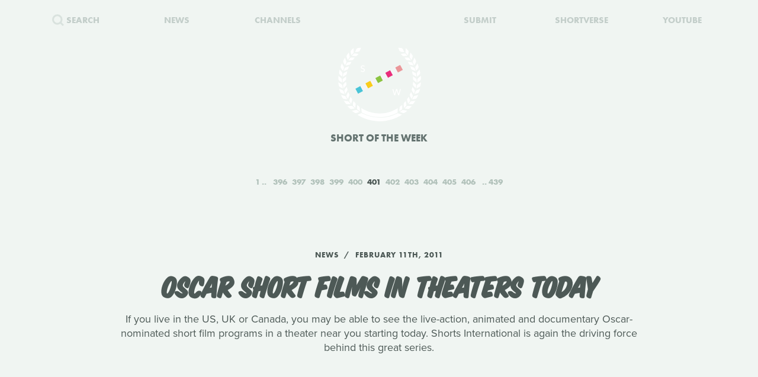

--- FILE ---
content_type: text/html; charset=UTF-8
request_url: https://www.shortoftheweek.com/?q=Alexander+Christenson&p=401
body_size: 27523
content:
<!DOCTYPE html>
<html>
    <head>
<!--
     _           _       ___ _   _                     _
 ___| |_ ___ ___| |_ ___|  _| |_| |_ ___ _ _ _ ___ ___| |_
|_ -|   | . |  _|  _| . |  _|  _|   | -_| | | | -_| -_| '_|
|___|_|_|___|_| |_| |___|_| |_| |_|_|___|_____|___|___|_,_|

         ___   ___
     _ _| | | |_  |
    | | |_  |_|  _|
     \_/  |_|_|___|

-->

        <title>Watch the Best Short Films | Short of the Week</title>

        <!-- Meta Data -->
        <meta charset="utf-8">
        <meta name="viewport"           content="width=device-width, initial-scale=1, maximum-scale=1, user-scalable=no, minimal-ui" />
        <meta name="robots"             content="follow, all" />
        <meta name="googlebot"          content="index, follow" />
        <meta name="revisit-after"      content="2 days" />
        <meta name="description"        content="Watch the most innovative stories—Documentary, Comedy, Sci-fi, Horror, Experimental, Animation, Inspiration, Student films, Award winners & more short films" />
        <meta name="keywords"           content="film, short films, shortoftheweek, action, live, videos, stories, creative, innovative, storytellers" />

        <meta itemprop="name"           content="Watch the Best Short Films | Short of the Week" />
        <meta itemprop="image"          content="//static.shortoftheweek.com/images/screenshot.jpg?v=4.4.0" />
        <meta itemprop="description"    content="Watch the most innovative stories—Documentary, Comedy, Sci-fi, Horror, Experimental, Animation, Inspiration, Student films, Award winners & more short films" />

        <meta name="apple-mobile-web-app-status-bar-style" content="black-translucent" />

        <!-- Open Graph -->
        <meta property="fb:app_id"      content="227134177306799" />
        <meta property="og:title"       content="Watch the Best Short Films | Short of the Week"/>
        <meta property="og:site_name"   content="Short of the Week"/>
        <meta property="og:email"       content="support@shortoftheweek.com"/>
        <meta property="og:url"         content="https://www.shortoftheweek.com/?q=Alexander+Christenson&p=401"/>
        <meta property="og:description" content="Watch the most innovative stories—Documentary, Comedy, Sci-fi, Horror, Experimental, Animation, Inspiration, Student films, Award winners & more short films" />
        <meta property="og:image"       content="https://static.shortoftheweek.com/images/screenshot.jpg" />
        <meta property="og:type"        content="article" />

        <!-- Twitter Cards -->
        <meta property="twitter:account_id"  content="19959735" />
        <meta property="twitter:card"        content="summary_large_image" />
        <meta property="twitter:site"        content="@ShortoftheWeek" />
        <meta property="twitter:title"       content="Watch the Best Short Films | Short of the Week" />
        <meta property="twitter:creator"     content="@ShortoftheWeek" />
        <meta property="twitter:description" content="Watch the most innovative stories—Documentary, Comedy, Sci-fi, Horror, Experimental, Animation, Inspiration, Student films, Award winners & more short films" />
        <meta property="twitter:url"         content="https://www.shortoftheweek.com/?q=Alexander+Christenson&p=401" />
        <meta property="twitter:image:src"   content="https://static.shortoftheweek.com/images/screenshot.jpg" />
        <meta property="twitter:image"       content="https://static.shortoftheweek.com/images/screenshot.jpg" />

        <!-- Linkage -->
        <link rel="shortcut icon" href="//static.shortoftheweek.com/images/favicon.ico" />

        <link rel="alternate" type="application/rss+xml" title="RSS" href="https://www.shortoftheweek.com/feed/" />
        <link rel="alternate" type="application/atom+xml" title="Atom 0.3" href="https://www.shortoftheweek.com/feed/atom/" />

        <link rel="apple-touch-icon" sizes="57x57" href="//static.shortoftheweek.com/images/apple-touch-icon-57x57.png" />
        <link rel="apple-touch-icon" sizes="114x114" href="//static.shortoftheweek.com/images/apple-touch-icon-114x114.png" />
        <link rel="apple-touch-icon" sizes="72x72" href="//static.shortoftheweek.com/images/apple-touch-icon-72x72.png" />
        <link rel="apple-touch-icon" sizes="144x144" href="//static.shortoftheweek.com/images/apple-touch-icon-144x144.png" />
        <link rel="apple-touch-icon" sizes="60x60" href="//static.shortoftheweek.com/images/apple-touch-icon-60x60.png" />
        <link rel="apple-touch-icon" sizes="120x120" href="//static.shortoftheweek.com/images/apple-touch-icon-120x120.png" />
        <link rel="apple-touch-icon" sizes="76x76" href="//static.shortoftheweek.com/images/apple-touch-icon-76x76.png" />
        <link rel="apple-touch-icon" sizes="152x152" href="//static.shortoftheweek.com/images/apple-touch-icon-152x152.png" />

        <link rel="stylesheet" type="text/css" href="/style/screen-latest.min.css?v=4.4.0" />

        <!-- Core Script -->
        <script>var BASE_URL = "//" + location.hostname;</script>
        <script>window.pm = { fromHead: 1 }</script>

        
<!-- This site is optimized with the Yoast SEO plugin v3.0.7 - https://yoast.com/wordpress/plugins/seo/ -->
<meta property="og:locale" content="en_US" />
<meta property="og:type" content="article" />
<meta property="og:site_name" content="Short of the Week" />
<meta name="twitter:card" content="summary_large_image"/>
<meta name="twitter:site" content="@shortoftheweek"/>
<meta name="twitter:creator" content="@shortoftheweek"/>
<!-- / Yoast SEO plugin. -->

		<script type="text/javascript">
			window._wpemojiSettings = {"baseUrl":"https:\/\/s.w.org\/images\/core\/emoji\/72x72\/","ext":".png","source":{"concatemoji":"https:\/\/www.shortoftheweek.com\/wp-includes\/js\/wp-emoji-release.min.js?ver=4.4.1"}};
			!function(a,b,c){function d(a){var c,d=b.createElement("canvas"),e=d.getContext&&d.getContext("2d");return e&&e.fillText?(e.textBaseline="top",e.font="600 32px Arial","flag"===a?(e.fillText(String.fromCharCode(55356,56806,55356,56826),0,0),d.toDataURL().length>3e3):"diversity"===a?(e.fillText(String.fromCharCode(55356,57221),0,0),c=e.getImageData(16,16,1,1).data.toString(),e.fillText(String.fromCharCode(55356,57221,55356,57343),0,0),c!==e.getImageData(16,16,1,1).data.toString()):("simple"===a?e.fillText(String.fromCharCode(55357,56835),0,0):e.fillText(String.fromCharCode(55356,57135),0,0),0!==e.getImageData(16,16,1,1).data[0])):!1}function e(a){var c=b.createElement("script");c.src=a,c.type="text/javascript",b.getElementsByTagName("head")[0].appendChild(c)}var f,g;c.supports={simple:d("simple"),flag:d("flag"),unicode8:d("unicode8"),diversity:d("diversity")},c.DOMReady=!1,c.readyCallback=function(){c.DOMReady=!0},c.supports.simple&&c.supports.flag&&c.supports.unicode8&&c.supports.diversity||(g=function(){c.readyCallback()},b.addEventListener?(b.addEventListener("DOMContentLoaded",g,!1),a.addEventListener("load",g,!1)):(a.attachEvent("onload",g),b.attachEvent("onreadystatechange",function(){"complete"===b.readyState&&c.readyCallback()})),f=c.source||{},f.concatemoji?e(f.concatemoji):f.wpemoji&&f.twemoji&&(e(f.twemoji),e(f.wpemoji)))}(window,document,window._wpemojiSettings);
		</script>
		<style type="text/css">
img.wp-smiley,
img.emoji {
	display: inline !important;
	border: none !important;
	box-shadow: none !important;
	height: 1em !important;
	width: 1em !important;
	margin: 0 .07em !important;
	vertical-align: -0.1em !important;
	background: none !important;
	padding: 0 !important;
}
</style>
<link rel='stylesheet' id='wp-polls-css'  href='https://www.shortoftheweek.com/wp-content/plugins/wp-polls/polls-css.css?ver=2.73.8' type='text/css' media='all' />
<style id='wp-polls-inline-css' type='text/css'>
.wp-polls .pollbar {
	margin: 1px;
	font-size: 18px;
	line-height: 20px;
	height: 20px;
	background: #46BFD1;
	border: 1px solid #46BFD1;
}

</style>
<link rel='https://api.w.org/' href='https://www.shortoftheweek.com/wp-json/' />
<link rel="EditURI" type="application/rsd+xml" title="RSD" href="https://www.shortoftheweek.com/xmlrpc.php?rsd" />
<link rel="wlwmanifest" type="application/wlwmanifest+xml" href="https://www.shortoftheweek.com/wp-includes/wlwmanifest.xml" /> 
<meta name="generator" content="WordPress 4.4.1" />
<link rel="alternate" type="application/json+oembed" href="https://www.shortoftheweek.com/wp-json/oembed/1.0/embed?url" />
<link rel="alternate" type="text/xml+oembed" href="https://www.shortoftheweek.com/wp-json/oembed/1.0/embed?url&#038;format=xml" />


        <style>
            html { opacity: 0 }
        </style>

<!-- Google tag (gtag.js) -->
<script async src="https://www.googletagmanager.com/gtag/js?id=G-93QTJ7RZ0S">
</script>
<script>
  window.dataLayer = window.dataLayer || [];
  function gtag(){dataLayer.push(arguments);}
  gtag('js', new Date());

  gtag('config', 'G-93QTJ7RZ0S');
</script>
    </head>

    <body class=" page-index ">
        <div class="loader"></div>

        <div class="replaceable-content h-entry">
            <header class="body-header">
                <div class="nav-fixed">
                    <div class="menu icon-menu">
                        <svg xmlns="//www.w3.org/2000/svg" width="20" height="23" xmlns:xlink="//www.w3.org/1999/xlink" x="0px" y="0px" viewBox="0 0 26.3 21" enable-background="new 0 0 26.3 21" xml:space="preserve">
                            <rect x="0" y="0" fill="#B2C2BB" width="26.3" height="3"/>
                            <rect x="0" y="9" fill="#B2C2BB" width="26.3" height="3"/>
                            <rect x="0" y="18" fill="#B2C2BB" width="26.3" height="3"/>
                        </svg>
                    </div>

                    <nav class="primary-nav">
                        <a class="nav-link search" href="/search/">
                            <svg xmlns="//www.w3.org/2000/svg" xmlns:xlink="//www.w3.org/1999/xlink" x="0px" y="0px" width="20px" height="20px" viewBox="0 0 20 20" enable-background="new 0 0 20 20" xml:space="preserve">
                                <g opacity="0.75">
                                    <circle fill-rule="evenodd" clip-rule="evenodd" fill="none" stroke="#B2C2BB" stroke-width="3" stroke-miterlimit="10" cx="8.788" cy="8.958" r="7.245"/>
                                    <line fill="none" stroke="#B2C2BB" stroke-width="3" stroke-miterlimit="10" x1="14.021" y1="13.965" x2="19" y2="18.943"/>
                                </g>
                            </svg>
                            <span>Search</span>
                        </a>
                        <a class="nav-link menu-item" href="/news/">
                            <span>News</span>
                        </a>
                        <a class="nav-link menu-item" href="/channels/">
                            <span>Channels</span>
                        </a>
                        <a class="nav-link nav-logo" href="/">
                                                    <i class="icon logo-graphic">
                                <svg version="1.1"
    id="Layer_1"
    xmlns="http://www.w3.org/2000/svg"
    xmlns:xlink="http://www.w3.org/1999/xlink"
    x="0"
    y="0"
    width="100"
    height="60"
    viewBox="0 0 93.712 56.92"
    enable-background="new 0 0 93.712 56.92"
    xml:space="preserve">

    <g>
        <polygon fill="#49C4D7" points="15.277,51.688 5.448,56.92 0.215,47.086 10.042,41.86" style="" />
        <polygon fill="#FACC1B" points="34.938,41.224 25.107,46.453 19.876,36.622 29.707,31.396" style="" />
        <rect x="41.501" y="22.895" transform="matrix(0.8828 -0.4697 0.4697 0.8828 -7.8534 25.4432)" fill="#8BC441" width="11.136" height="11.135" style="" />
        <polygon fill="#E92D7B" points="74.265,20.298 64.434,25.528 59.197,15.699 69.029,10.47" style="" />
        <rect x="80.825" y="1.968" transform="matrix(0.8828 -0.4697 0.4697 0.8828 6.5844 41.4646)" fill="#EA9699" width="11.138" height="11.137" style="" />

        <rect x="12.009" y="38.586" transform="matrix(0.8826 -0.4702 0.4702 0.8826 -18.6979 13.4507)" fill="#F4F5F5" width="11.136" height="11.137"/>
        <rect x="31.672" y="28.126" transform="matrix(0.8827 -0.4699 0.4699 0.8827 -11.4655 21.4523)" fill="#F4F5F5" width="11.134" height="11.134"/>
        <polygon fill="#F4F5F5" points="64.432,25.528 54.599,30.762 49.37,20.931 59.197,15.699"/>
        <rect x="70.996" y="7.199" transform="matrix(0.8828 -0.4698 0.4698 0.8828 2.9781 37.4693)" fill="#F4F5F5" width="11.135" height="11.136"/>
    </g>
</svg>                            </i>
                                                </a>
                        <a class="nav-link menu-item" href="https://www.shortverse.com/festivals/shortoftheweek?utm_source=shortoftheweek&amp;utm_medium=website&amp;utm_campaign=header">
                            <span>Submit</span>
                        </a>
			<a class="nav-link menu-item" href="https://www.shortverse.com/?utm_source=shortoftheweek&amp;utm_medium=website&amp;utm_campaign=header" target="_blank">
				<span>Shortverse</span>
			</a>
                        <a class="nav-link menu-item" href="https://www.youtube.com/channel/UCyp-EzJrdTOd9uNPvmdst-w" target="_blank">
                            <span>YouTube</span>
                        </a>
                                            </nav>
                </div>

                    <div class="laurel-wrap-lg">
        <i class="icon scrollable-logo logo-graphic push-top-lg">
            <svg version="1.1"
    id="Layer_1"
    xmlns="http://www.w3.org/2000/svg"
    xmlns:xlink="http://www.w3.org/1999/xlink"
    x="0"
    y="0"
    width="100"
    height="60"
    viewBox="0 0 93.712 56.92"
    enable-background="new 0 0 93.712 56.92"
    xml:space="preserve">

    <g>
        <polygon fill="#49C4D7" points="15.277,51.688 5.448,56.92 0.215,47.086 10.042,41.86" style="" />
        <polygon fill="#FACC1B" points="34.938,41.224 25.107,46.453 19.876,36.622 29.707,31.396" style="" />
        <rect x="41.501" y="22.895" transform="matrix(0.8828 -0.4697 0.4697 0.8828 -7.8534 25.4432)" fill="#8BC441" width="11.136" height="11.135" style="" />
        <polygon fill="#E92D7B" points="74.265,20.298 64.434,25.528 59.197,15.699 69.029,10.47" style="" />
        <rect x="80.825" y="1.968" transform="matrix(0.8828 -0.4697 0.4697 0.8828 6.5844 41.4646)" fill="#EA9699" width="11.138" height="11.137" style="" />

        <rect x="12.009" y="38.586" transform="matrix(0.8826 -0.4702 0.4702 0.8826 -18.6979 13.4507)" fill="#F4F5F5" width="11.136" height="11.137"/>
        <rect x="31.672" y="28.126" transform="matrix(0.8827 -0.4699 0.4699 0.8827 -11.4655 21.4523)" fill="#F4F5F5" width="11.134" height="11.134"/>
        <polygon fill="#F4F5F5" points="64.432,25.528 54.599,30.762 49.37,20.931 59.197,15.699"/>
        <rect x="70.996" y="7.199" transform="matrix(0.8828 -0.4698 0.4698 0.8828 2.9781 37.4693)" fill="#F4F5F5" width="11.135" height="11.136"/>
    </g>
</svg>        </i>
    </div>

    <h1 class="header-caption align-center">
        Short of the Week
    </h1>

                <nav class="secondary-nav align-center">
                    <div class="inner">
                        <h1 class="align-center">
                            <a href="https://www.shortoftheweek.com" class="home-link">
                                <i class="icon logo-graphic"></i>
                            </a>
                        </h1>

                        <div class="menu vertical-center">
                            <form id="FormSearch" class="fadeable" name="search" method="GET" action="https://www.shortoftheweek.com/search/" autocomplete="off">
                                <input id="FormSearchQuery" name="q" type="text" placeholder="search">
                            </form>

                                                            <div>
                                    <a class="nav-link fadeable" href="/">Home</a>
                                </div>
                                                            <div>
                                    <a class="nav-link fadeable" href="https://www.shortoftheweek.com/channels/">Channels</a>
                                </div>
                                                            <div>
                                    <a class="nav-link fadeable" href="https://www.shortoftheweek.com/news/">News</a>
                                </div>
                                                            <div>
                                    <a class="nav-link fadeable" href="https://www.shortverse.com?utm_source=shortoftheweek&utm_medium=website&utm_campaign=header">Shortverse</a>
                                </div>
                                                            <div>
                                    <a class="nav-link fadeable" href="http://shop.shortoftheweek.com/products">Shop</a>
                                </div>
                                                            <div>
                                    <a class="nav-link fadeable" href="https://www.shortverse.com/festivals/shortoftheweek?utm_source=shortoftheweek&utm_medium=website&utm_campaign=header">Submit a Film</a>
                                </div>
                            
                            <a class="nav-link nav-close fadeable">
                                <img src="//static.shortoftheweek.com/images/symbols/close.svg" width="40" alt="Close">
                            </a>
                        </div>
                    </div>
                </nav>
            </header>

                <main>

        
        <div class="pagination top">
            
<div class="paging margin-center"><!--
            --><a class="first" href="?q=Alexander+Christenson&amp;p=1">1</a><!--
    
            --><a class="" href="?q=Alexander+Christenson&amp;p=396">396</a><!--
            --><a class="" href="?q=Alexander+Christenson&amp;p=397">397</a><!--
            --><a class="" href="?q=Alexander+Christenson&amp;p=398">398</a><!--
            --><a class="" href="?q=Alexander+Christenson&amp;p=399">399</a><!--
            --><a class="" href="?q=Alexander+Christenson&amp;p=400">400</a><!--
            --><a class="active" href="?q=Alexander+Christenson&amp;p=401">401</a><!--
            --><a class="" href="?q=Alexander+Christenson&amp;p=402">402</a><!--
            --><a class="" href="?q=Alexander+Christenson&amp;p=403">403</a><!--
            --><a class="" href="?q=Alexander+Christenson&amp;p=404">404</a><!--
            --><a class="" href="?q=Alexander+Christenson&amp;p=405">405</a><!--
            --><a class="" href="?q=Alexander+Christenson&amp;p=406">406</a><!--
    
            --><a class="last" href="?q=Alexander+Christenson&amp;p=439">439</a><!--
    -->
</div>
        </div>

        <div class="video-list vertical-post-list"></div>

        <div class="infinite-scroll align-center">
            <img src="//static.shortoftheweek.com/images/indicators/activity.gif" width="50" height="50" class="icon-loader" alt="Loading">
        </div>

        <div class="pagination bottom">
            <div class="pagination-group">
                                    <a name="PaginationMore" class="action-load-more" href="#more">More</a>
                
                <div class="paging">
                    
<div class="paging margin-center"><!--
            --><a class="first" href="?q=Alexander+Christenson&amp;p=1">1</a><!--
    
            --><a class="" href="?q=Alexander+Christenson&amp;p=396">396</a><!--
            --><a class="" href="?q=Alexander+Christenson&amp;p=397">397</a><!--
            --><a class="" href="?q=Alexander+Christenson&amp;p=398">398</a><!--
            --><a class="" href="?q=Alexander+Christenson&amp;p=399">399</a><!--
            --><a class="" href="?q=Alexander+Christenson&amp;p=400">400</a><!--
            --><a class="active" href="?q=Alexander+Christenson&amp;p=401">401</a><!--
            --><a class="" href="?q=Alexander+Christenson&amp;p=402">402</a><!--
            --><a class="" href="?q=Alexander+Christenson&amp;p=403">403</a><!--
            --><a class="" href="?q=Alexander+Christenson&amp;p=404">404</a><!--
            --><a class="" href="?q=Alexander+Christenson&amp;p=405">405</a><!--
            --><a class="" href="?q=Alexander+Christenson&amp;p=406">406</a><!--
    
            --><a class="last" href="?q=Alexander+Christenson&amp;p=439">439</a><!--
    -->
</div>
                </div>
            </div>
        </div>

    </main>

            <footer class="body-footer dark-bar">
                <div class="social-media align-center">
                    <h3 class="flush">YouTube Channel</h3>
                    <a href="https://www.youtube.com/channel/UCyp-EzJrdTOd9uNPvmdst-w/?sub_confirmation=1"
                        class="label-youtube label-social"
                        target="_blank">SUBSCRIBE</a>
                </div>

                <nav><!--
                                            --><a class="nav-link" href="/">Home</a>
                        <!--
                                            --><a class="nav-link" href="https://www.shortoftheweek.com/channels/">Channels</a>
                        <!--
                                            --><a class="nav-link" href="https://www.shortverse.com?utm_source=shortoftheweek&utm_medium=website&utm_campaign=footer">Shortverse</a>
                        <!--
                                            --><a class="nav-link" href="https://shop.shortoftheweek.com">Shop</a>
                        <!--
                                            --><a class="nav-link" href="https://www.shortverse.com/festivals/shortoftheweek?utm_source=shortoftheweek&utm_medium=website&utm_campaign=footer">Submit a Film</a>
                        <!--
                                            --><a class="nav-link" href="https://www.shortoftheweek.com/news/">News</a>
                        <!--
                                            --><a class="nav-link" href="https://www.shortoftheweek.com/jobs/">Jobs</a>
                        <!--
                                            --><a class="nav-link" href="https://www.shortoftheweek.com/about/">About</a>
                        <!--
                                            --><a class="nav-link" href="https://www.shortoftheweek.com/sponsorship/">Sponsorship</a>
                        <!--
                                    -->
                    <a class="nav-link nav-link-no-break" href="/login">Login</a> /
                    <a class="nav-link nav-link-no-break" href="/register">Sign Up</a>
                </nav>

                <div class="newsletter align-center push-top">
                    <h3 class="flush">Sign up for our weekly newsletter!</h3>
                    <span class="subtitle">The best short films delivered to your inbox.</span>

                    <form id="NewsletterForm" class="push-bottom-lg push-top" method="POST">
                        <input type="hidden" name="u" value="e065fe439b51b4e423d27119b">
                        <input type="hidden" name="id" value="bf235fe23b">
                        <input type="hidden" name="group[1][9]" value="1" data-type="Source/MC Signup">
                        <input type="hidden" name="group[9][25]" value="1" data-type="Settings/Weekly">

                        <div class="state state-unsent">
                            <input type="email" placeholder="Your email here" autocapitalize="off" autocorrect="off" name="MERGE0" id="MERGE0" size="25" value=""> <br>

                            <button class="cta" type="submit">Join</button>
                        </div>

                        <small class="recaptcha-note">
                            This site is protected by reCAPTCHA and the
                            <br />
                            Google
                            <a href="https://policies.google.com/privacy">Privacy Policy</a> and
                            <a href="https://policies.google.com/terms">Terms of Service</a> apply.
                        </small>

                        <div class="state state-success">
                            <small><b>You are now on the list!</b></small>
                        </div>

                        <div class="state state-error">
                            <small><b>You are already subscribed.</b></small>
                        </div>

                        <div class="state state-custom">
                            <small><b>An error has occurred with your submission.</b></small>
                        </div>
                    </form>
                </div>

                <div class="social-media align-center">
                    <h3 class="flush">Follow us</h3>
                    <a href="https://www.facebook.com/shortoftheweek" class="label-facebook label-social" target="_blank">FACEBOOK</a>
                    <a href="https://twitter.com/shortoftheweek" class="label-twitter label-social" target="_blank">TWITTER</a>
                </div>

                <small class="push-top-lg copyright">
                    <span>2007 - 2026 &copy; Short of the Week, LLC.</span>
                    &nbsp;&verbar;&nbsp;
                    <a href="/privacy-policy/">Privacy Policty</a>
                    &nbsp;&verbar;&nbsp;
                    <a href="/terms-and-conditions/">Terms &amp; Conditions</a>
                </small>
            </footer>

                            <!-- Administrators -->
                    </div>

        

        
        <!-- Templates -->
        
<script id="tpl-module-news-article" type="text/template">
    
<article class="news-preview {% if model.getBackgroundImage() %}has-image{% else %}no-image{% endif %} {% if not ignoreColor %}{{ model.getTextColor() }}{% endif %}">
    <header style="background-image: url({{ model.getBackgroundImage() }});">
        <div class="content">
            <div class="details">
                <address>
                    {% if model.getCategories.length > 0 %}<span class="p-category"><a href="{{ model.getCategories.at(0).getURL() }}">{{ model.getCategories.at(0).getDisplayName() }}</a></span>{% endif %}
                    <time class="dt-published published" pubdate datetime="{{ model.getCreatedAt() }}">{{ model.getCreatedAt(true) }}</time>
                </address>
            </div>

            <h1 class="entry-title">{{ model.getTitle() }}</h1>

            <div class="align-center push-top">
                <a class="p-author h-card author-credit" href="{{ model.getAuthor().getURL() }}" rel="author">
                    <img src="{{ model.getAuthor().getAvatar() }}" alt="Avatar">
                    {{ model.getAuthor().getDisplayName() }}
                </a>
            </div>
        </div>
    </header>
</article>

<article class="news-article article-wrapper {{ className }}">
    <section class="article editorial content entry-content" id="Content">
        <div class="social-buttons"></div>

        {% if content %}
            {{ content }}
        {% else %}
            {{ model.getContent() }}
        {% endif %}

    </section>
</article>


</script>

<script id="tpl-module-news-preview" type="text/template">
    
<article id="{{ model.id }}" class="news-preview {{ className }} {% if model.getBackgroundImage() %}has-image{% else %}no-image{% endif %} {% if not ignoreColor %}{{ model.getTextColor() }}{% endif %}">
    <header style="background-image: url({{ model.getBackgroundImage() }});">
        <div class="content">
            <div class="details">
                <address>
                    {% if model.getCategories.length > 0 %}<span>{{ model.getCategories.at(0).getDisplayName() }}</span>{% endif %}
                    <time pubdate datetime="{{ model.getCreatedAt() }}">{{ model.getCreatedAt(true) }}</time>
                </address>
            </div>

            <h1>
                <a href="{{ model.getURL() }}" rel="bookmark">{{ model.getTitle() }}</a>
            </h1>

            <div class="description">
                <p>
                    {{ model.getPreview(2) }}
                </p>
            </div>

            {% if model.hasSubscriptions() %}
            <div class="doggyear subscription-{{ model.getSubscription(0) }}">
                {{ model.getSubscription(0) }}
            </div>
            {% endif %}
        </div>
    </header>

    <section class="news-excerpt">
    </section>
</article>


</script>

<script id="tpl-module-video-player" type="text/template">
    
<section class="video-player {% if not ignoreColor %}{{ model.getTextColor() }}{% endif %}">

    <div class="embed-wrapper" data-src="{{ model.getEmbeddableVideo() }}">

    </div>

    <article class="content align-center">
        <a href="{{ model.getURL() }}" class="symbol-play">Play</a>

        <div class="details">
            <span>{{ model.getGenre.getDisplayName() }}</span>
            {% if model.getFilmmaker() %}
                <span>
                {% if model.getFilmmakersCount() > 2 %}
                    {{ model.getFilmmakers()[0] }} &amp; {{ model.getFilmmakersCount() - 1 }} Others
                {% else %}
                    {% for filmmaker in model.getFilmmakers() %}
                        {{ filmmaker }}{% if not loop.last %} &amp; {% endif %}
                    {% endfor %}
                {% endif %}
                </span>
            {% endif %}

            {% if model.getDuration() %}<time>{{ model.getDuration() }} minutes</time>{% endif %}

            <div class="labels">
                {% for label in model.getLabels() %}
                    <a href="#{{ label|lower }}" class="p-category label-{{ label|lower }}">{{ label }}</a>
                {% endfor %}
            </div>
        </div>

        <h1 class="title p-name entry-title">{{ model.getTitle() }}</h1>

        <div class="description p-summary entry-summary">
            {{ model.getExcerpt() }}
        </div>

        <div class="social-media pad-30">
{#
            <a href="https://www.facebook.com/sharer/sharer.php?u={{ model.getFacebookURL() }}" class="label-facebook label-social" target="_blank">LIKE</a>
            <a href="https://twitter.com/share?via=shortoftheweek&amp;url={{ model.getURL() }}&amp;text={{ model.getTwitterText() }}" class="label-twitter label-social" target="_blank">TWEET</a>
#}
            <a href="#read-more" class="action-read-article label-white label-action" target="_blank">READ REVIEW</a>
{#
            <div class="icon-chevron-down"></div>
#}
        </div>
    </article>

</section>
</script>

<script id="tpl-module-video-preview" type="text/template">
    
<article id="{{ model.id }}" class="video-preview {{ className }} {% if not ignoreColor %}{{ model.getTextColor() }}{% endif %}">
    <a href="{{ model.getURL() }}" class="symbol-play">Play</a>

    <header {% if not ignoreBackground %}style="background-image: url({{ model.getBackgroundImage() }});"{% endif %}>
        <div class="content">
            <div class="details">
                <span>{{ model.getGenre.getDisplayName() }}</span>
                {% if model.getFilmmaker() %}
                    <span>
                    {% if model.getFilmmakersCount() > 2 %}
                        {{ model.getFilmmakers()[0] }} &amp; {{ model.getFilmmakersCount() - 1 }} Others
                    {% else %}
                        {% for filmmaker in model.getFilmmakers() %}
                            {{ filmmaker }}{% if not loop.last %} &amp; {% endif %}
                        {% endfor %}
                    {% endif %}
                    </span>
                {% endif %}

                {% if model.getDuration() %}<time>{{ model.getDuration() }} minutes</time>{% endif %}

                <div class="labels">
                    {% for label in model.getLabels() %}
                        <a href="#{{ label|lower }}" class="label-{{ label|lower }}">{{ label }}</a>
                    {% endfor %}
                </div>
            </div>

            <h1><a href="{{ model.getURL() }}" rel="bookmark">{{ model.getTitle() }}</a></h1>

            {% if model.getPreview() %}
                <p class="description">{{ model.getPreview() }}</p>
            {% endif %}

            {% if shareModel %}
                <!-- Social -->
                <div class="social-media push-top align-center">
                    <a href="https://www.facebook.com/sharer/sharer.php?u={{ shareModel.getFacebookURL() }}" class="label-facebook label-social" data-type="facebook" target="_blank">LIKE</a>
{#
                    <a href="https://twitter.com/share?via=shortoftheweek&amp;url={{ shareModel.getURL() }}&amp;text={{ shareModel.getTwitterText() }}" data-type="twitter" class="label-twitter label-social" target="_blank">TWEET</a>
#}
                </div>
            {% endif %}

            {% if model.hasSubscriptions() %}
            <div class="doggyear subscription-{{ model.getSubscription(0) }}">
                {{ model.getSubscription(0) }}
            </div>
            {% endif %}
        </div>
    </header>
</article>

</script>

<script id="tpl-svg-logo" type="text/template">
    <svg version="1.1"
    id="Layer_1"
    xmlns="http://www.w3.org/2000/svg"
    xmlns:xlink="http://www.w3.org/1999/xlink"
    x="0"
    y="0"
    width="100"
    height="60"
    viewBox="0 0 93.712 56.92"
    enable-background="new 0 0 93.712 56.92"
    xml:space="preserve">

    <g>
        <polygon fill="#49C4D7" points="15.277,51.688 5.448,56.92 0.215,47.086 10.042,41.86" style="fill: XXXXXX" />
        <polygon fill="#FACC1B" points="34.938,41.224 25.107,46.453 19.876,36.622 29.707,31.396" style="fill: XXXXXX" />
        <rect x="41.501" y="22.895" transform="matrix(0.8828 -0.4697 0.4697 0.8828 -7.8534 25.4432)" fill="#8BC441" width="11.136" height="11.135" style="fill: XXXXXX" />
        <polygon fill="#E92D7B" points="74.265,20.298 64.434,25.528 59.197,15.699 69.029,10.47" style="fill: XXXXXX" />
        <rect x="80.825" y="1.968" transform="matrix(0.8828 -0.4697 0.4697 0.8828 6.5844 41.4646)" fill="#EA9699" width="11.138" height="11.137" style="fill: XXXXXX" />

        <rect x="12.009" y="38.586" transform="matrix(0.8826 -0.4702 0.4702 0.8826 -18.6979 13.4507)" fill="#F4F5F5" width="11.136" height="11.137"/>
        <rect x="31.672" y="28.126" transform="matrix(0.8827 -0.4699 0.4699 0.8827 -11.4655 21.4523)" fill="#F4F5F5" width="11.134" height="11.134"/>
        <polygon fill="#F4F5F5" points="64.432,25.528 54.599,30.762 49.37,20.931 59.197,15.699"/>
        <rect x="70.996" y="7.199" transform="matrix(0.8828 -0.4698 0.4698 0.8828 2.9781 37.4693)" fill="#F4F5F5" width="11.135" height="11.136"/>
    </g>
</svg></script>
        <!-- Scripts -->

        <script type='text/javascript'>
/* <![CDATA[ */
var pollsL10n = {"ajax_url":"https:\/\/www.shortoftheweek.com\/wp-admin\/admin-ajax.php","text_wait":"Your last request is still being processed. Please wait a while ...","text_valid":"Please choose a valid poll answer.","text_multiple":"Maximum number of choices allowed: ","show_loading":"1","show_fading":"1"};
/* ]]> */
</script>
<script type='text/javascript' src='https://www.shortoftheweek.com/wp-content/plugins/wp-polls/polls-js.js?ver=2.73.8'></script>
<script type='text/javascript' src='https://www.shortoftheweek.com/wp-includes/js/wp-embed.min.js?ver=4.4.1'></script>


        <script src="//www.youtube.com/iframe_api"></script>
        <script src="/script/vendor.js?v=4.4.0"></script>
                <script src="/script/app-latest.min.js?v=4.4.0"></script>
                <script>
          (function(d) {
            var config = {
              kitId: "pea7ehd",
              scriptTimeout: 3000,
              async: true
            },
            h=d.documentElement,t=setTimeout(function(){h.className=h.className.replace(/\bwf-loading\b/g,"")+" wf-inactive";},config.scriptTimeout),tk=d.createElement("script"),f=false,s=d.getElementsByTagName("script")[0],a;h.className+=" wf-loading";tk.src='https://use.typekit.net/'+config.kitId+'.js';tk.async=true;tk.onload=tk.onreadystatechange=function(){a=this.readyState;if(f||a&&a!="complete"&&a!="loaded")return;f=true;clearTimeout(t);try{Typekit.load(config)}catch(e){}};s.parentNode.insertBefore(tk,s)
          })(document);
        </script>

        
        <!-- Initialize -->
        <script id="initScripts" type="text/javascript">
            window.config = {
                BUILD        : "4.3.2",
                CAST_APP_ID  : "",
                CAST_APP_NAME: "",
                CAT_PROMOTED : "",
                REFERRER     : "",
                OVERRIDE_LOG: true,
                BC           : 10,
                USER         : false            };

            
    window.page = new window.pm.Page_Home({
        el        : window.pm.$body,
        json_posts: {"count":10,"limit":10,"page":401,"total":4383,"page_max":439,"_links":{"first":"https:\/\/www.shortoftheweek.com\/?limit=10&page=1","last":"https:\/\/www.shortoftheweek.com\/?limit=10&page=439","next":"https:\/\/www.shortoftheweek.com\/?limit=10&page=402","previous":"https:\/\/www.shortoftheweek.com\/?limit=10&page=400"},"data":[{"ID":4703,"post_author":"3","post_content":"<p>If you live in the US, UK or Canada, you may be able to see the live-action, animated and documentary <a href=\"\/\/www.shortoftheweek.com\/2011\/01\/25\/oscar-short-film-nominees\/\">Oscar-nominated short film programs<\/a> in a theater near you starting today.\r<\/p>\n\n\r<p>Shorts International is again the driving force behind this great series. Head over to<a href=\"http:\/\/www.shortshd.com\/theoscarshorts\/\"> their website<\/a> to see if the programs play near you, or, since the site interface is a little crappy, check out <a href=\"https:\/\/spreadsheets.google.com\/ccc?key=0AjBAY9byjqh5dDRDQWs4a1pQb3NscmRWbEpNVkdpREE&amp;hl=en#gid=0\">this spreadsheet<\/a> with all the theater locations instead.\r<\/p>\n\n\r<p>The documentary program is new this year, and is playing different and fewer theaters than the live-action and animation programs. The films in the animation program are a bit shorter so two supplemental films will be added\u0097Bill Plympton's <em>The Cow Who Wanted to be a Hamburger<\/em> and Moritz Mayerhofer's German student-short <a href=\"http:\/\/www.urs-film.com\/\"><em>Urs<\/em><\/a> (no full-version, but see a ton of making-of features at the link).\r<\/p>\n\n\r<p>Make it out to a screening if you can, nothing replicates that theater-experience. All the shorts will be available for sale starting Feb. 22 in the iTunes stores if you can't make it out however. In the meantime you can get a free taste of what to expect from the programs in our post\u00a0 <a href=\"\/\/www.shortoftheweek.com\/2011\/01\/28\/watch-oscar-short-film-nominees\/\">Watch Oscar Short Films Nominees<\/a>.<\/p><!--ocf-->","post_date":"2011-02-11 06:00:00","post_title":"Oscar Short Films in Theaters Today","post_name":"oscar-short-films-in-theaters-today","author":{"display_name":"Jason Sondhi","first_name":"Jason","last_name":"Sondhi","ID":"3","company":"Short of the Week LLC","occupation":"","phone":"2069796394","notification_weekly":"1","notification_daily":"1","notification_texts":"1","subscriptions":[],"email":"sondhi@shortoftheweek.com","real_name":"Jason Sondhi"},"background_image":"","categories":{"count":1,"limit":10,"page":1,"total":0,"page_max":0,"_links":{"first":"https:\/\/www.shortoftheweek.com\/?limit=10&page=1","last":"https:\/\/www.shortoftheweek.com\/?limit=10&page=0","next":"https:\/\/www.shortoftheweek.com\/?limit=10&page=0","previous":"https:\/\/www.shortoftheweek.com\/?limit=10&page=1"},"data":[{"ID":67,"color":"#DB3377","display_name":"News","slug":"news-2"}]},"genre":{"ID":null,"color":"#D9B800","display_name":null,"slug":""},"post_excerpt":"","subscriptions":[],"tags":{"count":0,"limit":10,"page":1,"total":0,"page_max":0,"_links":{"first":"https:\/\/www.shortoftheweek.com\/?limit=10&page=1","last":"https:\/\/www.shortoftheweek.com\/?limit=10&page=0","next":"https:\/\/www.shortoftheweek.com\/?limit=10&page=0","previous":"https:\/\/www.shortoftheweek.com\/?limit=10&page=1"},"data":[]},"text_color":false,"thumbnail":"","type":"news"},{"ID":4678,"post_author":"3","post_content":"<p><img class=\"alignnone size-full wp-image-4687\" title=\"BMW2\" src=\"\/\/static.shortoftheweek.com\/wp-content\/uploads\/2011\/02\/BMW2.jpg\" alt=\"IMAGE FROM SHORT FILM \" width=\"640\" height=\"265\" \/>\r<\/p>\n\n\r<p><blockquote>My particular bent is to render an optimistic future because we are rehearsing for our own future\u0097why not do it as pleasantly as possible? \u0097Syd Mead<\/blockquote>\r<\/p>\n\nThe next installment in the BMW short documentary series: <em>Activate the Future<\/em> dropped today with part 2: \"The Future Just Isn't What it Used to Be\". Much of the same cast of talking heads from<a href=\"\/\/www.shortoftheweek.com\/2011\/02\/01\/bmw-activate-the-future-part-1-the-new-city\/\"> part 1<\/a> join us again, and this time talk about how the sci-fi has historically gotten major transportation advances wrong; plus why there is such a difficulty in predicting the course of future developments.\r<p>\r<\/p>\n\nThe short however is a bit contradictory; on the one hand it warns against those who attempt to predict the future, while on the other, devotes major screen time to entrepreneurs predicting the dawn of space tourism. Ultimately this chapter continues the slick look and feel of part 1, and with its jaunty pace, is eminently watchable. However now a creeping worry is starting to set in that the series really has nothing interesting to say.\r<p>\r<\/p>\n\n<a href=\"http:\/\/www.bmwactivatethefuture.com\/usedtobe.php\"><img class=\"alignnone size-full wp-image-2307\" title=\"play_up\" src=\"\/\/static.shortoftheweek.com\/wp-content\/uploads\/2009\/12\/play_up.png\" alt=\"\" width=\"101\" height=\"33\" \/><\/a><!--ocf-->","post_date":"2011-02-08 10:00:00","post_title":"BMW Activate the Future: Part 2: The Future Just Isn\u0092t What it Used to Be","post_name":"bmw-activate-the-future-part-2-the-future-just-isnt-what-it-used-to-be","author":{"display_name":"Jason Sondhi","first_name":"Jason","last_name":"Sondhi","ID":"3","company":"Short of the Week LLC","occupation":"","phone":"2069796394","notification_weekly":"1","notification_daily":"1","notification_texts":"1","subscriptions":[],"email":"sondhi@shortoftheweek.com","real_name":"Jason Sondhi"},"background_image":"","categories":{"count":2,"limit":10,"page":1,"total":0,"page_max":0,"_links":{"first":"https:\/\/www.shortoftheweek.com\/?limit=10&page=1","last":"https:\/\/www.shortoftheweek.com\/?limit=10&page=0","next":"https:\/\/www.shortoftheweek.com\/?limit=10&page=0","previous":"https:\/\/www.shortoftheweek.com\/?limit=10&page=1"},"data":[{"ID":812,"color":"#DB3377","display_name":"Branded Content","slug":"branded-content"},{"ID":67,"color":"#FF2000","display_name":"News","slug":"news-2"}]},"genre":{"ID":null,"color":"#D9B800","display_name":null,"slug":""},"post_excerpt":"","subscriptions":[],"tags":{"count":0,"limit":10,"page":1,"total":0,"page_max":0,"_links":{"first":"https:\/\/www.shortoftheweek.com\/?limit=10&page=1","last":"https:\/\/www.shortoftheweek.com\/?limit=10&page=0","next":"https:\/\/www.shortoftheweek.com\/?limit=10&page=0","previous":"https:\/\/www.shortoftheweek.com\/?limit=10&page=1"},"data":[]},"text_color":false,"thumbnail":"","type":"news"},{"ID":4654,"post_author":"4","post_content":"<p>Part 2 of Everything is a Remix dropped a few days days ago and, based largely on its growing base of supporters, has since found an online audience of hundreds of thousands. We caught up with director, Kirby Ferguson, to find out how he managed to pull it all off:\r<\/p>\n\n\r<p><a href=\"\/\/static.shortoftheweek.com\/wp-content\/uploads\/2011\/02\/kirby_ferguson.jpg\"><img class=\"alignright size-full wp-image-4658\" title=\"kirby_ferguson\" src=\"\/\/static.shortoftheweek.com\/wp-content\/uploads\/2011\/02\/kirby_ferguson.jpg\" alt=\"\" width=\"240\" height=\"360\" \/><\/a>\r<\/p>\n\n\r<p><strong>Where did the inspiration for the Everything is a Remix series come from?<\/strong>\r<\/p>\n\n\r<p>I think it was from seeing so much journalism and blogging that treats plagiarism as a scandal, as a dismissal of achievements. There were stories about Harry Potter and Coldplay and Lolita and various hip hop artists and I thought most of them were a stretch. I wanted to show some examples of people doing some copying and explain that this is an element of creativity and is related to how all creativity happens. That was the seed of it.\r<\/p>\n\n\r<p><strong>As documentarian you take a bystander role in the debate about whether or not remixing is good, but what do you think it is that excites people about remixed work and yet turns others off? What separates a remix from work that might be labelled as \"derivative\" of other work?<\/strong>\r<\/p>\n\n\r<p>I think what's exciting is that it's a new form, but like all new forms, it's relatively primitive. What's exciting is that it will evolve and what's not is that it hasn't already.\r<\/p>\n\n\r<p>I also think some consider remixing\/sampling easy. If you do derivative creative work\u0097let's say your band is a knock-off of a famous band\u0097at least you learned to play instruments and got some gigs and wrote some crappy songs and learned to play them. I think people at least respect the work required. I agree that sophisticated remixes are rare, but I think we'll be seeing more of them.\r<\/p>\n\n\r<p><strong>In part 2, you begin to stretch the common definition of a remix. How do you define what is a remix? How is it different from work inspired or influenced by others? If \"everything\" truly is a remix, does that make the definition meaningless?<\/strong>\r<\/p>\n\n\r<p>For me, a remix is a combination of existing elements, and though I do believe that, well, everything is a remix, I term works \"remix\" when you can recognize the \"samples\" they're comprised of. For examples, in Led Zeppelin you can sometimes hear other people's lyrics and melodies. Aerosmith, on the other hand, were derivative of Led Zeppelin and the Rolling Stones, but they didn't use their melodies or lyrics. So even though Aerosmith's sound is less original than Led Zeppelin's, I wouldn't call Aerosmith remixers. You can be a remixer and still have an original style. I think Tarantino and Lucas, for instance, are both very distinctive filmmakers.\r<\/p>\n\n\r<p>To rephrase, when I can see or hear \"samples\" in a work\u0097whether it's lyrics or melodies or lines of dialogue or camera angles\u0097it's remixing. It has nothing to do with originality, it's about whether or not you can recognize chunks of other people's work. And if you look closely enough, every work contains pieces from previous works.\r<\/p>\n\n\r<p><strong>What was your thought process behind breaking the film into 4 parts and releasing them online? <\/strong>\r<\/p>\n\n\r<p>Releasing video online is just my default approach now. I make my living as a video producer in the commercial realm, so the things I produce on my own time I do for love, and I'm not currently interested in collaborating with companies.\r<\/p>\n\n\r<p>I did four parts because I wanted to do something longer form, but I needed it to be in manageable pieces.\r<\/p>\n\n\r<p><strong>We watch many online short films, and I find it odd that short documentaries don't seem to be sharing the success their feature-length counterparts are enjoying. What advice would you have for a documentary filmmaker looking to make their mark on the world?<\/strong>\r<\/p>\n\n\r<p>I say just create work that answers questions you're genuinely interested in. If you ask a question from a genuine place, then make a real effort to answer it to the best of your abilities, I think anybody can do good documentary work.\r<\/p>\n\n\r<p><strong>Most of your previous films were comedic in nature. How did that help you with EIAR? And where do you see yourself headed over the next 5 years?<\/strong>\r<\/p>\n\n\r<p>Comedy helped me develop an accessible style with a swift pace. In comedy, your premise has to be immediately clear and you need to make points briskly and keep moving.\u00a0And when you're starting out, comedy is a good way to get away with being amateur-ish. People will think it's part of the joke.\r<\/p>\n\n\r<p>Over the next five years I want to keep improving my storytelling and filmmaking, and ask bigger and more challenging questions.<\/p><!--ocf-->","post_date":"2011-02-07 14:00:40","post_title":"Q&A with Kirby Ferguson (Everything is a Remix)","post_name":"qa-with-kirby-ferguson-everything-is-a-remix","author":{"display_name":"Andrew S Allen","first_name":"Andrew","last_name":"S Allen","ID":"4","subscriptions":["the-short-list"],"company":"Short of the Week","occupation":"Managing Director","phone":"2064270969","notification_weekly":"1","notification_daily":"1","notification_texts":"1","email":"asa@shortoftheweek.com","real_name":"Andrew S Allen"},"background_image":"","categories":{"count":1,"limit":10,"page":1,"total":0,"page_max":0,"_links":{"first":"https:\/\/www.shortoftheweek.com\/?limit=10&page=1","last":"https:\/\/www.shortoftheweek.com\/?limit=10&page=0","next":"https:\/\/www.shortoftheweek.com\/?limit=10&page=0","previous":"https:\/\/www.shortoftheweek.com\/?limit=10&page=1"},"data":[{"ID":338,"color":"#DB3377","display_name":"Interview","slug":"interview"}]},"genre":{"ID":null,"color":"#D9B800","display_name":null,"slug":""},"post_excerpt":"Part 2 of Everything is a Remix dropped days ago and, based largely on its growing base of supporters, has since found an online audience of hundreds of thousands. We caught up with director, Kirby Ferguson, to find out how he managed to pull it all off.","subscriptions":[],"tags":{"count":0,"limit":10,"page":1,"total":0,"page_max":0,"_links":{"first":"https:\/\/www.shortoftheweek.com\/?limit=10&page=1","last":"https:\/\/www.shortoftheweek.com\/?limit=10&page=0","next":"https:\/\/www.shortoftheweek.com\/?limit=10&page=0","previous":"https:\/\/www.shortoftheweek.com\/?limit=10&page=1"},"data":[]},"text_color":false,"thumbnail":"","type":"news"},{"ID":4350,"post_author":"8","post_content":"<p>Sit around with a bunch of filmmakers, musicians, designers or anyone from the creative fields for long enough and sooner or later talk will turn to the enabling power of technology and how it allows the individual to make whatever they like on their own terms. But as anyone who can point a browser at a url will be able to tell you, ubiquitous technology also means that anyone in the world can make whatever they like from anything that already exists, which, as Kirby Ferguson declares in the opening moments of part 1 of his documentary series means that everything is a remix.<\/p><p>Remixing, mashups and sampling have all been with us for many years now but the saturation of high-speed broadband has seen an explosion in the access to media and its inevitable resampling and subsequent sharing, where the process begins over again. From established names in music (<a href=\"http:\/\/en.wikipedia.org\/wiki\/Danger_Mouse\">DJ Danger Mouse<\/a>, <a href=\"http:\/\/en.wikipedia.org\/wiki\/Girl_Talk_(musician)\">Girl Talk<\/a>)\u00a0and video (<a href=\"http:\/\/www.eclecticmethod.net\/\">Eclectic Method<\/a>, <a href=\"http:\/\/www.addictive.tv\/\">Additive TV<\/a>)\u00a0 to 'amateur' YouTube remixes and mashups (<a href=\"http:\/\/www.youtube.com\/watch?v=pOle1AnPOc4\">Charlie Bit Me - Remix<\/a>, <a href=\"http:\/\/www.youtube.com\/watch?v=70r-Ca8wcVg\">Christian Bale takes David to the Dentist (NSFW)<\/a>) the remix is here and no amount of litigation is going to make it go away.<\/p><p><em>Everything is a Remix<\/em> isn't by any means the first film to tackle this subject, coming as it does on the heels of films such as <a href=\"http:\/\/films.nfb.ca\/rip-a-remix-manifesto\/\"><em>RiP: A Remix Manifesto<\/em><\/a>, <a href=\"http:\/\/vimeo.com\/11749071\"><em>Walking On Eggshells: Borrowing Culture in the Remix Age<\/em><\/a> and <a href=\"http:\/\/www.youtube.com\/watch?v=4BZ06Kwbi5s\"><em>The Evolution of Remix Culture<\/em><\/a><a href=\"http:\/\/www.youtube.com\/watch?v=4BZ06Kwbi5s\"><em>s<\/em><\/a>, but Ferguson brings a methodical, example-led\u00a0 approach to the arguments he presents\u0097traveling from William Burroughs to Blues to Folk to RnB to Hip-Hop\u0097in a compelling graphical and auditory style that prevents the delivery from becoming too dryly academic. His filmmaking deftness honed from the hours he's put into his video back catalogue over at GoodieBag.tv.<\/p><p>Kirby's smartly broken <em>Everything is a Remix<\/em> into a four-part series, releasing each as he receives funding through donations. <a href=\"http:\/\/vimeo.com\/19447662\">Part 2<\/a> continues the story by showing how the movie industry remixes itself to create some of the most popular films of all time including <em>Avatar<\/em>, <em>Star Wars<\/em>, and <em>Kill Bill<\/em>. He's now accepting donations to fund Part 3. Find out more and chip in a few dollars at the <a href=\"http:\/\/www.everythingisaremix.info\/\">film's website<\/a>.<\/p><p><a href=\"http:\/\/vimeo.com\/14912890\">Part 1 \u00bb<\/a>\u00a0|\u00a0<a href=\"http:\/\/vimeo.com\/19447662\">Part 2 \u00bb<\/a>\u00a0|\u00a0<a href=\"http:\/\/vimeo.com\/25380454\">Part 3 \u00bb<\/a><\/p><!--ocf-->","post_date":"2011-02-06 10:00:00","post_title":"Everything is a Remix","post_name":"everything-is-a-remix","background_image":"\/\/static.shortoftheweek.com\/wp-content\/uploads\/2011\/02\/everything-is-a-remix-a2.jpg","categories":{"count":5,"limit":10,"page":1,"total":0,"page_max":0,"_links":{"first":"https:\/\/www.shortoftheweek.com\/?limit=10&page=1","last":"https:\/\/www.shortoftheweek.com\/?limit=10&page=0","next":"https:\/\/www.shortoftheweek.com\/?limit=10&page=0","previous":"https:\/\/www.shortoftheweek.com\/?limit=10&page=1"},"data":[{"ID":73,"color":"#6B7FD1","display_name":"Documentary","slug":"documentary"},{"ID":752,"color":"#FF7559","display_name":"Found Footage","slug":"found-footage"},{"ID":87,"color":"#FF0059","display_name":"Society","slug":"society"},{"ID":63,"color":"#B35D5F","display_name":"USA","slug":"usa"},{"ID":850,"color":"#6B7FD1","display_name":"Web Series","slug":"web-series"}]},"author":{"display_name":"MarBelle","first_name":"MarBelle","last_name":"","ID":"8","email":"directorsnotes@gmail.com","real_name":"MarBelle","company":"","occupation":"","subscriptions":[],"notification_daily":false,"notification_weekly":false,"notification_texts":false},"country":{"ID":63,"color":"#B35D5F","display_name":"USA","slug":"usa"},"filmmaker":"Kirby Ferguson","labels":"","links":[{"url":"http:\/\/vimeo.com\/14912890","label":"Part 1"}],"duration":"7","genre":{"ID":73,"color":"#6B7FD1","display_name":"Documentary","slug":"documentary"},"play_link":"https:\/\/archive.org\/details\/EverythingIsARemix1","play_link_target":"video","post_excerpt":"Good artists copy\u0097great artists steal. How everything from music to movies is influenced, based on, or derivative of previous genius.","production":"","style":{"ID":752,"color":"#FF7559","display_name":"Found Footage","slug":"found-footage"},"subscriptions":[],"tags":{"count":0,"limit":10,"page":1,"total":0,"page_max":0,"_links":{"first":"https:\/\/www.shortoftheweek.com\/?limit=10&page=1","last":"https:\/\/www.shortoftheweek.com\/?limit=10&page=0","next":"https:\/\/www.shortoftheweek.com\/?limit=10&page=0","previous":"https:\/\/www.shortoftheweek.com\/?limit=10&page=1"},"data":[]},"text_color":"light","twitter_text":"Everything+is+a+Remix+by+Kirby+Ferguson+%7C+Documentary+Short+Film","thumbnail":"\/\/static.shortoftheweek.com\/wp-content\/uploads\/2011\/02\/everything-is-a-remix-a2.jpg","type":"video","topic":{"ID":87,"color":"#FF0059","display_name":"Society","slug":"society"}},{"ID":4602,"post_author":"3","post_content":"[caption id=\"attachment_4639\" align=\"alignright\" width=\"200\"]<img class=\"size-full wp-image-4639 \" title=\"Emily_Carmichael_sm\" src=\"\/\/static.shortoftheweek.com\/wp-content\/uploads\/2011\/02\/Emily_Carmichael_sm.jpg\" alt=\"\" width=\"200\" height=\"285\" \/> Filmmaker Emily Carmichael[\/caption]<p>Yesterday's post, <a href=\"\/\/www.shortoftheweek.com\/2011\/02\/03\/sundance-2011-short-films-online-program-5\/\">Sundance Short Films: Program 5<\/a>, was the last batch of new 2011 Sundance films to come online, however we rage (\u0097rage I say!) against the dying of Sundance-related content. So I invited the lovely and talented Emily Carmichael to answer a few questions over email regarding her short film<em>, The Hunter and the Swan Discuss Their Meeting<\/em>, which, incidentally, was, my favorite film of that last Sundance Program.<\/p><p>Emily is a prodigious talent: she has been published in a New York Times best-selling essay collection while still a teenager, studied painting and literature at Harvard, penned several plays for the stage, and is a recent graduate of NYU's MFA program in film. In 2008 she co-founded a production company <a href=\"http:\/\/kidcandrive.com\/\">Kid Can Drive<\/a>, through which her work, including\u00a0<em>The Hunter and the Swan Discuss Their Meeting<\/em>, is created.<\/p><p>**<strong>*<\/strong><\/p><p><strong>Your artistic pursuits seem to be pretty diverse, if you would,\u00a0 explain how you came to filmmaking?<\/strong><\/p><p>I was always into drawing and sculpting and constructing things out of paper, from when I was very young. I wrote when I was little too, but I started really writing in elementary school and I was amazed how easy it was to make my little classmates laugh that way.<\/p><p>In high school I kept on writing short stories and painting, but in college--I don't know, it was different. The culture of the art department was very fine-arty and distrusted anything it called \"illustration.\" So I ended up getting into playwriting and I really liked it. I started directing my own plays because it was easier than getting someone else to do it. But I liked that too, so when I applied for grad schools out of college I applied to filmmaking and playwriting schools, and I eventually chose film because I didn't want to give up the directing element.<\/p><p><strong>A theme of your work seems to be fantasy; in your shorts you've dealt with RPG video games, ghosts, and now fairy tales, yet always look to deconstruct the expected postures of these characters and imagine what might be under the surface for people in fantastical settings. Do you agree with this statement, and what brings you to these themes?<\/strong><\/p><p>Totally, I think that's a great description. I've always loved fantasy and sci-fi, since I was a little kid, but when I started writing short stories they tended to have this really modern, conversational style of dialogue, so I guess as I moved into plays and film I started looking for ways to combine the two. And like, I love superhero movies, but--they make me feel kind of BAD sometimes, like that's great that everything worked out for the Incredibles, but... no one in MY family walks on water. And that's even with me purposely picking an example that's supposed to be a kind of post-superhero story--<em>The Incredibles<\/em> SHOULD make you feel better about being you.<\/p><p>It's like, sometimes you have a really great dream, and you wake up and you're really sad that it's not real. But sometimes you have a great dream and it infuses your whole life with a sense of joy. And that's the kind of movie I want to make.<\/p><p><strong>What kind of statement were you going for with the contrast between the two couples?<\/strong><\/p><p>Well it's definitely that the couple with the more magical origin story has the less stable relationship. Also that the Hunter and Swan are a very gender-classic couple, but the Other Couple is a little switched in that the guy is a little more gentle and sentimental than the girl. I've always known lots of very sensitive men and very outspoken women, so to me they feel like a very familiar pair.<\/p><p>&nbsp;<\/p><p><strong>Walk us through the development process of the story and the production.<\/strong><\/p><p>I wrote some of the film when I was back at my parents apartment looking at this old Time Life book of \"<a href=\"http:\/\/www.amazon.com\/Fairies-Elves-Enchanted-World-Thubron\/dp\/080945212X\">Fairies and Elves<\/a>\" that I had. I showed it to a few people, including Josh (Kid Can Drive Producer Josh Hetzler) who really wanted me to finish it so we could make the movie. I write a lot of little fragments of things that lie around in various ways, so it was good to have someone there saying \"THAT one.\" Most of the crew are longtime collaborators of Josh's, he has a little team\/family\/biker gang that go with him from project to project. Cara Francis played a big role in helping cast--Elizabeth Stewart, Lauren Sharpe and Brendan Donaldson are all friends of hers. Ryan Link just responded to an ad and came in to read.<\/p><p>&nbsp;<\/p><p><strong>The film has two distinct segments, the flashback scene at the lake and then in the Brooklyn apartment. \u00a0What thoughts went into the artistic decisions in how to represent these two settings?<\/strong><\/p><p>A lot of that is Ben Richardson, the cinematographer, being like \"I'm going to do all this [long list of stuff that will make it look all magic-y]\" and me being like \"yes.\" We looked at Guy Maddin's movies a lot. \u00a0Ben had the idea to shoot the Other Couple's flashback--where she walks in on him puking--in the same kind of diffusion-heavy style as the story at the beginning.<\/p><p>&nbsp;<\/p><p><strong>Describe the production itself, how long was the shoot, what kind of equipment did you use? Any difficulties arise while on set?<\/strong><\/p><p>The production was wonderful and easy and fun. We shot on two and a half very light days. We were all actually kind of amazed at how problem-free it was. We shot on the EX-3, (with lenses for the flashbacks and without for the dinner.) The floaty-camera of the dinner scene is Ben shooting with a <a href=\"http:\/\/services.manfrotto.com\/figrig\/\">fig rig<\/a>.<\/p><p>&nbsp;<\/p><p><strong>Having seen a lot of short films coming out of NYU, including two other films in this Sundance program,<a href=\"\/\/www.shortoftheweek.com\/2011\/01\/21\/qa-with-sundance-filmmaker-nick-paley-andy-zach\/\"> Nick Paley's <em>Andy and Zach<\/em><\/a> and <a href=\"\/\/www.shortoftheweek.com\/2011\/01\/27\/sundance-2011-short-films-online-program-4\/\">Tahir Jetter's <em>Close<\/em><\/a>, it seems a lot of this work is exploring a realist vein. Is this something you notice too, and does the atmosphere of the school itself foster these sorts of explorations of emotional landscapes?<\/strong><\/p><p>I don't know if it's the landscape so much as the way that it's being explored--the style of writing and the visual style. There are different approaches to low-budget films. Some really try to emulate (with more and less success) the look of traditional big-budget filmmaking, and some explore various other looks that have enough kind of clout to look \"intentional\" in their own rights. I think going the second route is really smart--especially now with all this crazy Youtube business, you can shoot in all sorts of fast, flexible ways (even our shoot was pretty un-fussy in the lighting of the dinner scene) without looking like you ever had to compromise.<\/p><p>&nbsp;<\/p><p><strong>You did go to Sundance this year to support the film. Had you been before? What was the experience like?<\/strong><\/p><p>I've been to Slamdance the two previous years with various episodes of my animated short series<a href=\"http:\/\/www.penny-arcade.com\/patv\/ledo-and-ix\/ \"> <em>The Adventures of Ledo and Ix<\/em>.<\/a> The first time I was there for Slamdance I met some good people (like Dave Golden, who is music editor and music supervisor on <em>Hunter and the Swan<\/em>) who took me to lots of Sundance events and parties, so I really feel like I've been going to the same Sundance\/Slamdance mashup festival for three years in a row.<\/p><p>&nbsp;<\/p><p><strong>Any fun stories to share of your time there?<\/strong><\/p><p>Um, that I care to SHARE.....?<\/p><p>&nbsp;<\/p><p><strong>Oh snap. Well, what projects can we expect to see from you in the future?<\/strong><\/p><p>Right now I'm finishing the script for my first feature film, called <em>Futuristic Brooklyn<\/em>, and working on building a crew and finding financing to shoot it. Come join <a href=\"http:\/\/on.fb.me\/KidCanDrive\">the Facebook group<\/a> to get updates on all this stuff!\u00a0 I'm also doing ever more episodes of <em>The Adventures of Ledo and Ix<\/em>, which are unfolding on <a href=\"http:\/\/www.penny-arcade.com\/patv\/ledo-and-ix\/\">Penny Arcade TV.<\/a><\/p><p>&nbsp;<\/p><p><strong>Well, Thank you very much Emily for sharing your time. Any short films that you've seen online that you care to recommend?<\/strong><\/p><p>Yes. David O'Reilly's <a href=\"\/\/www.shortoftheweek.com\/2010\/02\/21\/please-say-something\/\"><em>Please Say Something<\/em><\/a> &amp; Madeleine Olnek's <a href=\"\/\/www.shortoftheweek.com\/2009\/01\/21\/countertransference\/\"><em>Countertransference<\/em><\/a>.<\/p><p>&nbsp;<\/p><p><em>***<\/em><\/p><p>&nbsp;<\/p><p>Thanks again to Emily for her great answers. You can see <em>The Hunter and the Swan Discuss Their Meeting<\/em> for a limited time in our <a href=\"\/\/www.shortoftheweek.com\/2011\/02\/03\/sundance-2011-short-films-online-program-5\/\">Sundance Program 5<\/a> coverage. You can find more about her projects at <a href=\"http:\/\/kidcandrive.com\/\">Kid Can Drive<\/a> and follow her on Twitter @emilycarmichael.<\/p><!--ocf-->","post_date":"2011-02-04 20:00:00","post_title":"Q&A w\/ Sundance filmmaker Emily Carmichael (The Hunter and the Swan...)","post_name":"qa-w-sundance-filmmaker-emily-carmichael-the-hunter-and-the-swan","author":{"display_name":"Jason Sondhi","first_name":"Jason","last_name":"Sondhi","ID":"3","company":"Short of the Week LLC","occupation":"","phone":"2069796394","notification_weekly":"1","notification_daily":"1","notification_texts":"1","subscriptions":[],"email":"sondhi@shortoftheweek.com","real_name":"Jason Sondhi"},"background_image":"","categories":{"count":2,"limit":10,"page":1,"total":0,"page_max":0,"_links":{"first":"https:\/\/www.shortoftheweek.com\/?limit=10&page=1","last":"https:\/\/www.shortoftheweek.com\/?limit=10&page=0","next":"https:\/\/www.shortoftheweek.com\/?limit=10&page=0","previous":"https:\/\/www.shortoftheweek.com\/?limit=10&page=1"},"data":[{"ID":338,"color":"#DB3377","display_name":"Interview","slug":"interview"},{"ID":81,"color":"#FF2000","display_name":"Sundance","slug":"sundance-films"}]},"genre":{"ID":null,"color":"#D9B800","display_name":null,"slug":""},"post_excerpt":"We invited the lovely and talented Emily Carmichael to answer a few questions over email regarding her short film, The Hunter and the Swan Discuss Their Meeting, which incidentally was, by far, one of our favorite Sundance films of the year.","subscriptions":false,"tags":{"count":0,"limit":10,"page":1,"total":0,"page_max":0,"_links":{"first":"https:\/\/www.shortoftheweek.com\/?limit=10&page=1","last":"https:\/\/www.shortoftheweek.com\/?limit=10&page=0","next":"https:\/\/www.shortoftheweek.com\/?limit=10&page=0","previous":"https:\/\/www.shortoftheweek.com\/?limit=10&page=1"},"data":[]},"text_color":"light","thumbnail":"","type":"news"},{"ID":4554,"post_author":"3","post_content":"<p>Sundance is over, and with this, the last batch of 2011 Sundance short films released to the Screening Room, this unique collaboration between the most prestigious North American festival and YouTube will be over too. Well...at least till next year, right? Who knows, we will find out.\r<\/p>\n\n\r<p>Now that we're at the end, I must say that for the last month\u00a0 I've had fun getting a chance to see many of these current festival films that otherwise would not be available online. It has also been greatly enjoyable to actually play a real critic for once\u0097praising, but also panning, some of the entries. Remember at SotW we ordinarily only share films we like, so critical reviews are not something I get to do. So yes, I've enjoyed some films and not others, but Sundance has successfully\u00a0 put together programs that accurately reflect the festival itself, highlighting filmmakers of many backgrounds, and featuring short films of great diversity in scope, length, style and tone. Some are difficult, some are, in my mind, simply bad, but others are sublime, so I want to thank the festival, YouTube for putting this together and the filmmakers for their participation.\r<\/p>\n\n\r<p>I hope you've enjoyed following along with us as we've reviewed the  selections. Follow the links to catch up on any of the program batches  you may have missed: <a href=\"..\/2011\/01\/06\/sundance-2011-short-films-online-program-1\/\">part 1<\/a>, <a href=\"..\/2011\/01\/12\/sundance-2011-short-films-online-program-2\/\">part 2<\/a>, <a href=\"..\/2011\/01\/20\/sundance-2011-short-films-online-program-3\/\">part 3<\/a>, <a href=\"..\/2011\/01\/27\/sundance-2011-short-films-online-program-4\/\">part 4<\/a>.\r<\/p>\n\n\r<p>\r<\/p>\n\n<strong><img class=\"alignright size-full wp-image-4626\" title=\"excuseme\" src=\"\/\/static.shortoftheweek.com\/wp-content\/uploads\/2011\/02\/excuseme.jpg\" alt=\"\" width=\"240\" height=\"124\" \/><a href=\"http:\/\/www.youtube.com\/v\/k90s4vzCxNk?fs=1&amp;amp;hl=en_US\">Excuse Me (Duncan Birmingham)<\/a><\/strong>\r<p><em>\"A couple threatens to splinter apart due to what may or may not have been said in the heat of passion.\"<\/em>\r<\/p>\n\n\r<p>I gave my quick thoughts on this film when it played as part of the  online component of November's <a href=\"\/\/www.shortoftheweek.com\/2010\/11\/10\/afi-fest-2010-short-film-showcase\/\">AFI Fest<\/a>. A one-room shoot moved forward entirely by dialogue, the film could have been piece for an acting workshop. Not the most inspired of filmmaking in that sense therefore, however writer\/director Duncan Birmingham nails what he has to\u0097good acting  and interesting writing redeem.\r<\/p>\n\n\r<p><strong>Score: 7\/10<\/strong>\r<\/p>\n\n\r<p><strong><img class=\"alignright size-full wp-image-4629\" title=\"jupiter\" src=\"\/\/static.shortoftheweek.com\/wp-content\/uploads\/2011\/02\/jupiter.jpg\" alt=\"\" width=\"240\" height=\"135\" \/><a href=\"http:\/\/www.youtube.com\/v\/6eEc_OdnxQo?fs=1&amp;amp;hl=en_US\">Jupiter Elicius (Kelly Sears)<\/a><\/strong>\r<\/p>\n\n<em>A haunted meteorologist dreams of storms that are a lot closer and further away than he thought.<\/em>\r<p>\r<\/p>\n\nKelly Sears' unique and interesting work is an acquired taste, and somehow I've managed to avoid acquiring it. First encountering her films via <a href=\"\/\/www.shortoftheweek.com\/2010\/01\/21\/sundance-2010-shorts-hit-youtube\/\">last year's Sundance Online Program<\/a> with <em>Voice on the Line<\/em> (no longer available) I was struck by a film that didn't really entertain me, but I admired nonetheless. <em>Jupiter Elicius<\/em> does not elicit that feeling however. A slightly off meteorologist composes a love letter to the eye of Jupiter, the greatest of all storms, and I do not get it. The narration is understated and made it really easy for my mind to drift. Really, nothing worked to hold my attention, the visuals, the story, the vocal performance, or the writing.\r<p>\r<\/p>\n\n<strong>Score: 3\/10<\/strong>\r<p>\r<\/p>\n\n<strong><img class=\"alignright size-full wp-image-4627\" title=\"hunterswan\" src=\"\/\/static.shortoftheweek.com\/wp-content\/uploads\/2011\/02\/hunterswan.jpg\" alt=\"still image from the short film &quot;The Hunter and the Swan...&quot;\" width=\"240\" height=\"135\" \/><a href=\"http:\/\/www.youtube.com\/v\/gtlbllVCXmU?fs=1&amp;amp;hl=en_US\">The Hunter and The Swan (Emily Carmichael)<\/a><\/strong>\r<p><em>A Brooklyn couple have dinner with a hunter and his girlfriend, a magical swan woman. It doesn't go well.<\/em>\r<\/p>\n\n\r<p>A little gem of a film. Emily Carmichael writes and directs her take on a common folk-tale, (its amazing how prevalent it is: swan wives, crane wives, selkies...) but transposes it to present-day Brooklyn. While having fun with the conceit (the macro-blocking during the swan bath is riotous), she actually plays it more or less straight, allowing the contrast between the magical couple and the Brooklyn couple to illustrate a valuable point about what is important in relationships. Look out for a Q&amp;A with Emily tomorrow.\r<\/p>\n\n\r<p><strong>Score: 9\/10<\/strong>\r<\/p>\n\n\r<p><strong><img class=\"alignright size-full wp-image-4628\" title=\"xemoland\" src=\"\/\/static.shortoftheweek.com\/wp-content\/uploads\/2011\/02\/xemoland.jpg\" alt=\"\" width=\"240\" height=\"134\" \/><a href=\"http:\/\/www.youtube.com\/v\/9RviKkAgJg8?fs=1&amp;amp;hl=en_US\">Xemoland (Daniel Cardenas)<\/a><\/strong><em>\r<\/p>\n\nThe story of a seven-year-old boy who is led to believe there is a  portal to an alternate reality where all his dreams come true. However,  the boy quickly realizes that Xemoland is not the place of his dreams,  but of his nightmares.<\/em>\r<p>\r<\/p>\n\n<em>Xemoland <\/em>is a film that has me conflicted in my feelings. The tagline is a little misleading, the film is essentially about a kid getting picked on by his older brother and brother's friend, but managing to dish out some payback in the end. Xemoland has mainstream intentions unlike a lot of festival animations, something I can actually appreciate, as the story goes for comedy and is pretty broad. The 1992 setting allows for some thoughful touches from the era to pop up in places, and the dialogue can be amusing. Despite the aforementioned mainstream aspirations, artistic elements, such as the backgrounds, are very interesting and well done, even though the character design is a bit bland for me.\r<p>\r<\/p>\n\nIn the end though Xemoland does not do anything superbly in its 13 min runtime. I watched this one with a friend and he was painfully bored. I can try to find interesting elements in the film, but the truth of the matter is that for my money short films need to stack up with other forms of entertainment, and if Xemoland were to show up at Adult Swim it would not get picked up for development.\r<p>\r<\/p>\n\n<strong>Score: 5\/10<\/strong><!--ocf-->","post_date":"2011-02-03 14:46:14","post_title":"Sundance 2011 Short Films Online: Program 5 ","post_name":"sundance-2011-short-films-online-program-5","author":{"display_name":"Jason Sondhi","first_name":"Jason","last_name":"Sondhi","ID":"3","company":"Short of the Week LLC","occupation":"","phone":"2069796394","notification_weekly":"1","notification_daily":"1","notification_texts":"1","subscriptions":[],"email":"sondhi@shortoftheweek.com","real_name":"Jason Sondhi"},"background_image":"","categories":{"count":1,"limit":10,"page":1,"total":0,"page_max":0,"_links":{"first":"https:\/\/www.shortoftheweek.com\/?limit=10&page=1","last":"https:\/\/www.shortoftheweek.com\/?limit=10&page=0","next":"https:\/\/www.shortoftheweek.com\/?limit=10&page=0","previous":"https:\/\/www.shortoftheweek.com\/?limit=10&page=1"},"data":[{"ID":727,"color":"#DB3377","display_name":"Festival","slug":"festival-news"}]},"genre":{"ID":null,"color":"#D9B800","display_name":null,"slug":""},"post_excerpt":"","subscriptions":[],"tags":{"count":0,"limit":10,"page":1,"total":0,"page_max":0,"_links":{"first":"https:\/\/www.shortoftheweek.com\/?limit=10&page=1","last":"https:\/\/www.shortoftheweek.com\/?limit=10&page=0","next":"https:\/\/www.shortoftheweek.com\/?limit=10&page=0","previous":"https:\/\/www.shortoftheweek.com\/?limit=10&page=1"},"data":[]},"text_color":false,"thumbnail":"","type":"news"},{"ID":4612,"post_author":"3","post_content":"<p><img class=\"alignnone size-full wp-image-4616\" title=\"BMW\" src=\"\/\/static.shortoftheweek.com\/wp-content\/uploads\/2011\/02\/BMW.jpg\" alt=\"\" width=\"640\" height=\"265\" \/>\r<\/p>\n\n\r<p>BMW is of course no stranger to short film, they set the standard for branded short filmmaking with their amazing <em><a href=\"http:\/\/en.wikipedia.org\/wiki\/The_Hire\">The Hire<\/a><\/em> series in 2001 and 2002. They are back this time with <a href=\"http:\/\/www.bmwactivatethefuture.com\/index.php\"><em>Activate the Future<\/em><\/a>, a 4-part documentary series regarding sustainable mobility.\r<\/p>\n\n<blockquote>\u0093Wherever You Want To Go\u0094 is the first release under BMW Documentaries\u0097a new franchise dedicated to crafting original, thought-provoking and entertaining content. The film aims to take audiences to a place they\u0092ve truly never been: the future. From the minds of some of the most influential scientists, academics, pioneers, and entrepreneurs of our time, this four-part documentary paints a unique picture of technology, culture, cities, our past, present and how it all relates to the future of mobility.\"<\/blockquote>\r<p>Part 1 is online today and is pretty neat, including interviews with people like Buzz Aldrin, famous futurist Syd Mead and top executives at a lot of forward-thinking companies like Zipcar and Google. This segment deals with how the evolution of the the way we live\u0097our cities, our homes, will effect the future of mobility. <a href=\"http:\/\/kurtmattila.com\/\">Kurt Mattila<\/a> directs, and the campaign is a product of <a href=\"http:\/\/www.kbsp.com\/\">KBS+P<\/a> New York.\u00a0 I'm looking forward to the next chapters.\r<\/p>\n\n\r<p><a href=\"http:\/\/www.bmwactivatethefuture.com\/newcity.php\" rel=\"shadowbox\"><img class=\"alignnone size-full wp-image-2307\" title=\"play_up\" src=\"\/\/static.shortoftheweek.com\/wp-content\/uploads\/2009\/12\/play_up.png\" alt=\"\" width=\"101\" height=\"33\" \/><\/a><\/p><!--ocf-->","post_date":"2011-02-01 18:35:38","post_title":"BMW: Activate the Future Part 1: The New City","post_name":"bmw-activate-the-future-part-1-the-new-city","author":{"display_name":"Jason Sondhi","first_name":"Jason","last_name":"Sondhi","ID":"3","company":"Short of the Week LLC","occupation":"","phone":"2069796394","notification_weekly":"1","notification_daily":"1","notification_texts":"1","subscriptions":[],"email":"sondhi@shortoftheweek.com","real_name":"Jason Sondhi"},"background_image":"","categories":{"count":2,"limit":10,"page":1,"total":0,"page_max":0,"_links":{"first":"https:\/\/www.shortoftheweek.com\/?limit=10&page=1","last":"https:\/\/www.shortoftheweek.com\/?limit=10&page=0","next":"https:\/\/www.shortoftheweek.com\/?limit=10&page=0","previous":"https:\/\/www.shortoftheweek.com\/?limit=10&page=1"},"data":[{"ID":812,"color":"#DB3377","display_name":"Branded Content","slug":"branded-content"},{"ID":67,"color":"#FF2000","display_name":"News","slug":"news-2"}]},"genre":{"ID":null,"color":"#D9B800","display_name":null,"slug":""},"post_excerpt":"","subscriptions":[],"tags":{"count":0,"limit":10,"page":1,"total":0,"page_max":0,"_links":{"first":"https:\/\/www.shortoftheweek.com\/?limit=10&page=1","last":"https:\/\/www.shortoftheweek.com\/?limit=10&page=0","next":"https:\/\/www.shortoftheweek.com\/?limit=10&page=0","previous":"https:\/\/www.shortoftheweek.com\/?limit=10&page=1"},"data":[]},"text_color":false,"thumbnail":"","type":"news"},{"ID":4596,"post_author":"3","post_content":"<p>With a brief 4-minute runtime, <em>Table 7<\/em>, from directors Andrew McDonald and Marko Slavnic, is a tremendous example of no-budget filmmaking. A simple twist ending belies the meticulous care taken in the script, and the wonderful atmosphere achieved through great lighting and basic, but effective, camera shots and movements. Overall a wholly satisfying short film.\r<\/p>\n\n<blockquote>A seemingly innocent dinner at a Chinese restaurant for a young couple takes on an ominous tone, as we go behind the scenes and find a man in headphones listening in on their conversation intently.<\/blockquote>\r<p>A Semi-finalist in the <a href=\"\/\/www.shortoftheweek.com\/2010\/12\/11\/doorpost-online-film-competition-2010\/\">2010 Doorpost Project<\/a>, <em>Table 7<\/em> went on to screen at SXSW and the Palm Springs Shortfest, where it encored in the audience-favorite program alongside eventual Oscar nominees <em>God of Love<\/em> and the recently reviewed, <a href=\"\/\/www.shortoftheweek.com\/2011\/01\/28\/watch-oscar-short-film-nominees\/\"><em>Wish 143<\/em><\/a>. The directing team also won the recent Nikon Film Festival Gran Prize for <em>Chicken vs. Penguin<\/em> which you can see at <a href=\"http:\/\/markoslavnic.com\/\">Marko's website<\/a>.\r<\/p>\n\n\r<p>Marko is currently in production on two new short films, so it will be exciting to follow his burgeoning career, as this film is evidence of someone with great instincts and potential.<\/p><!--ocf-->","post_date":"2011-01-31 10:00:00","post_title":"Table 7","post_name":"table-7","background_image":"\/\/static.shortoftheweek.com\/wp-content\/uploads\/2011\/01\/table7.jpg","categories":{"count":4,"limit":10,"page":1,"total":0,"page_max":0,"_links":{"first":"https:\/\/www.shortoftheweek.com\/?limit=10&page=1","last":"https:\/\/www.shortoftheweek.com\/?limit=10&page=0","next":"https:\/\/www.shortoftheweek.com\/?limit=10&page=0","previous":"https:\/\/www.shortoftheweek.com\/?limit=10&page=1"},"data":[{"ID":758,"color":"#FF7559","display_name":"Conspiracy","slug":"conspiracy"},{"ID":64,"color":"#58B08B","display_name":"Live-Action","slug":"live-action"},{"ID":104,"color":"#B57143","display_name":"Thriller","slug":"thriller"},{"ID":63,"color":"#B35D5F","display_name":"USA","slug":"usa"}]},"author":{"display_name":"Jason Sondhi","first_name":"Jason","last_name":"Sondhi","ID":"3","company":"Short of the Week LLC","occupation":"","phone":"2069796394","notification_weekly":"1","notification_daily":"1","notification_texts":"1","subscriptions":[],"email":"sondhi@shortoftheweek.com","real_name":"Jason Sondhi"},"country":{"ID":63,"color":"#B35D5F","display_name":"USA","slug":"usa"},"filmmaker":"Andrew McDonald &amp; Marko Slavnic","labels":false,"links":[{"url":"http:\/\/vimeo.com\/19237917","label":"Vimeo"}],"duration":"4","genre":{"ID":104,"color":"#B57143","display_name":"Thriller","slug":"thriller"},"play_link":"http:\/\/player.vimeo.com\/video\/19237917","play_link_target":"","post_excerpt":"An innocent dinner takes a turn when a listens in on the conversation in this thrilling yet charming story.","production":"","style":{"ID":64,"color":"#58B08B","display_name":"Live-Action","slug":"live-action"},"subscriptions":[],"tags":{"count":0,"limit":10,"page":1,"total":0,"page_max":0,"_links":{"first":"https:\/\/www.shortoftheweek.com\/?limit=10&page=1","last":"https:\/\/www.shortoftheweek.com\/?limit=10&page=0","next":"https:\/\/www.shortoftheweek.com\/?limit=10&page=0","previous":"https:\/\/www.shortoftheweek.com\/?limit=10&page=1"},"data":[]},"text_color":"","twitter_text":"Table+7+Andrew+McDonald%26+Marko+Slavnic+%7C+Short+Film","thumbnail":"\/\/static.shortoftheweek.com\/wp-content\/uploads\/2011\/01\/table7.jpg","type":"video","topic":{"ID":758,"color":"#FF7559","display_name":"Conspiracy","slug":"conspiracy"}},{"ID":4351,"post_author":"8","post_content":"<p>Confessing all to a priest or therapist can be a cathartic experience, but for those of us lacking in religious conviction or disposable income, director James Lees' <em>The Apology Line<\/em> could be our only non-judgemental outlet for those dark admissions of wrongdoing.\r<\/p>\n\n\r<p>Playing like a guilty conscience companion piece to Mark Craig's <a href=\"(http:\/\/www.talktome.org.uk\"><em>Talk to Me<\/em><\/a>, <em>The Apology Line<\/em>\u2014inspired by <a href=\"http:\/\/en.wikipedia.org\/wiki\/Allan_Bridge\">Allan Bridge's (aka Mr Apology<\/a>) 15 year long, New York-based, conceptual art piece the Apology Project\u2014encouraged members of the UK public through flyers and a billboard ad to unburden themselves anonymously to an answering machine.\r<\/p>\n\n\r<p>Perhaps it stems from my teenaged love of <em>Midnight Caller<\/em> but I'm a sucker for the disembodied phone voices over night city shots structure. For some reason when I watch cinema with a voice separated from its owner, the words and feelings expressed therein take on a greater gravitas. Also, despite the public nature of <em>The Apology Line<\/em> project, talking, and in this case, confiding to an answer machine is inherently a private act, one which is imbued with the expectation of one-to-one-ness from years of conditioning, which was of obvious benefit to the project;\r<\/p>\n\n<blockquote>The variety of people calling the line was incredible. People from all walks of life and all ages were calling and leaving their apologies. [\u2026] We got some truly fascinating and brutally honest messages that invoked reactions of both sympathy and shock and covered the whole gamut of emotions. \u2014 via\u00a0<a href=\"http:\/\/shootingpeople.org\/shooterfilms\/interview.php?int_id=94\">Shooting People<\/a><\/blockquote>\r<p>That level of honesty isn't to say that all the messages we hear in <em>The Apology Line<\/em> are portentous and full of soul searching sincerity; we get vapidity and non-apologies, \"I cheated on my boyfriend and I don't really give a f**k!\" but these ultimately lend weight to the more heartfelt messages by being placed side by side with true stories of regret, such as a man who tearfully regrets, \"I wish I'd had the bottle to be upfront and honest with her about things.\"\r<\/p>\n\n\r<p>Shot over five and a half days on Sony HDCam utilising mainly available light sources, the static camera progresses from anonymous city exteriors to more voyeuristic views of faceless people moving around their private spaces. While Lees sensibly avoids overt emotional manipulation by allowing the calls to play out cleanly without any kind of score or soundtrack, save the subtle diegetic city sounds which match the images.\r<\/p>\n\n\r<p>As far as I can tell <em>The Apology Line<\/em> is an ongoing project (the freephone number still connects to a message service), with plans to turn it into an art gallery installation, radio play and book, as well as a longer format documentary. Which means if you're burning to get something off your chest, I have a number you can call...\r<\/p>\n\n\r<p>Visit\u00a0<a href=\"http:\/\/www.myspace.com\/apologyline\">myspace.com\/apologyline<\/a> for more info.<\/p><!--ocf-->","post_date":"2011-01-30 10:00:00","post_title":"The Apology Line","post_name":"the-apology-line","background_image":"\/\/static.shortoftheweek.com\/wp-content\/uploads\/2011\/01\/the-apology-line-james-lees.jpg","categories":{"count":4,"limit":10,"page":1,"total":0,"page_max":0,"_links":{"first":"https:\/\/www.shortoftheweek.com\/?limit=10&page=1","last":"https:\/\/www.shortoftheweek.com\/?limit=10&page=0","next":"https:\/\/www.shortoftheweek.com\/?limit=10&page=0","previous":"https:\/\/www.shortoftheweek.com\/?limit=10&page=1"},"data":[{"ID":73,"color":"#6B7FD1","display_name":"Documentary","slug":"documentary"},{"ID":732,"color":"#9AA86D","display_name":"Humanity","slug":"humanity"},{"ID":64,"color":"#58B08B","display_name":"Live-Action","slug":"live-action"},{"ID":79,"color":"#6B7FD1","display_name":"UK","slug":"uk"}]},"author":{"display_name":"MarBelle","first_name":"MarBelle","last_name":"","ID":"8","email":"directorsnotes@gmail.com","real_name":"MarBelle","company":"","occupation":"","subscriptions":[],"notification_daily":false,"notification_weekly":false,"notification_texts":false},"country":{"ID":79,"color":"#6B7FD1","display_name":"UK","slug":"uk"},"filmmaker":"James Lees","labels":false,"links":[{"url":"http:\/\/vimeo.com\/16653052","label":"Vimeo"}],"duration":"10","genre":{"ID":73,"color":"#6B7FD1","display_name":"Documentary","slug":"documentary"},"play_link":"http:\/\/player.vimeo.com\/video\/16653052","play_link_target":"","post_excerpt":"Holding a secret you can't share? A few guilty souls called a toll free number to leave these anonymous messages.","production":"","style":{"ID":64,"color":"#58B08B","display_name":"Live-Action","slug":"live-action"},"subscriptions":[],"tags":{"count":0,"limit":10,"page":1,"total":0,"page_max":0,"_links":{"first":"https:\/\/www.shortoftheweek.com\/?limit=10&page=1","last":"https:\/\/www.shortoftheweek.com\/?limit=10&page=0","next":"https:\/\/www.shortoftheweek.com\/?limit=10&page=0","previous":"https:\/\/www.shortoftheweek.com\/?limit=10&page=1"},"data":[]},"text_color":"","twitter_text":"The+Apology+Line+by+James+Lees+%7C+Documentary+Short+Film","thumbnail":"\/\/static.shortoftheweek.com\/wp-content\/uploads\/2011\/01\/the-apology-line-james-lees.jpg","type":"video","topic":{"ID":732,"color":"#9AA86D","display_name":"Humanity","slug":"humanity"}},{"ID":4578,"post_author":"3","post_content":"<p><img class=\"alignnone size-full wp-image-4886\" title=\"2011-Oscars\" src=\"\/\/static.shortoftheweek.com\/wp-content\/uploads\/2011\/01\/2011-Oscars.gif\" alt=\"\" width=\"640\" height=\"220\" style=\"padding-bottom:15px;\"\/>In our announcement Tuesday I mentioned my skepticism in finding any of the Short Film Oscar nominees online, but you, our readers, did not share my defeatist attitude and unearthed a couple! Thanks go out to Hans and Sam, now you can watch one film from each of the 3 short film categories: Documentary Short Subject, Short Film (Live-Action) and Short Film (Animation).\r<\/p>\n\n\r<p><!--start_raw-->\r<\/p>\n\n<h3>Follow Short of the Week on Facebook<\/h3>\r<p><iframe src=\"\/\/www.facebook.com\/plugins\/like.php?href=http%3A%2F%2Fwww.facebook.com%2Fshortoftheweek&amp;layout=box_count&amp;show_faces=false&amp;width=300&amp;action=like&amp;colorscheme=light&amp;height=65\" scrolling=\"no\" frameborder=\"0\" style=\"border:none; overflow:hidden; width:300px; height:65px;\" allowTransparency=\"true\"><\/iframe>\r<\/p>\n\n<!--end_raw-->\r<p><br\/>\r<\/p>\n\n\r<p><strong> <\/strong>\r<\/p>\n\n\r<p><strong> <\/strong>\r<\/p>\n\n\r<p>[caption id=\"attachment_4586\" align=\"alignright\" width=\"240\" caption=\"Click to Watch\"]<a href=\"http:\/\/e360.yale.edu\/feature\/the_warriors_of_qiugang_a_chinese_village_fights_back\/2358\/\"><strong><img class=\"size-full wp-image-4586\" title=\"warriorsquigang\" src=\"\/\/static.shortoftheweek.com\/wp-content\/uploads\/2011\/01\/warriorsquigang.jpg\" alt=\"still from the short film &quot;Warriors of Quigang&quot;\" width=\"240\" height=\"135\" \/><\/strong><\/a>[\/caption]\r<\/p>\n\n\r<p><strong>Documentary Short Subject\u0097<em>The Warriors of Quigang: A Chinese Village Fights Back\r<\/p>\n\n<\/em><\/strong>\r<p>\r<\/p>\n\nIn Quigang, a tiny hamlet of 1,900 people, a nearby chemical plant is polluting the land and water. Qiugang\u0092s residents \u0097 working with a fledgling environmental group, Green Anhui \u0097 began to try to do something about it. The filmmakers, Ruby Yang and Thomas Lennon, previously won the 2006 Oscar for Short Subject with another China documentary, <em>The Blood of Yingzhou District.<\/em>\r<p>\r<\/p>\n\nThe film is long by short film standards, 40 min, and how you feel about it is dependent on your attitude towards documentaries in general. It is not particularly lovely to look at, nor does it have any novelty factors that mark successful recent documentaries like Exit Through the Gift Shop or Catfish. Instead it is straight old-school in style\u0097take a camera and shoot people talking and going about their day\u0097and the story they tell is an old one of corporate malfeasance that we've seen many times before.\r<p>\r<\/p>\n\nThat said, I really liked it. The filmmakers definitely put in their time\u00973 years was this short in the making\u0097and familiar stories are always inspiring in documentaries as a sign that we as humans can rise up and meet the standards set by our cinematic heroes. Zhang Gongli is that hero in this film, a 60 year old man who steps up when no one would to spearhead his village's efforts against the chemical factory and local government. It is a great story on a micro-level, and when Zhang takes a trip to Beijing to attend an environmentalist conference, the macro-implications are fully appreciated. The drama of the film is not played up to the extent it could have, and it does not possess much style or panache, but if you feel a documentarian's job is not to be an artist, but to simply identify a good story and let the people tell it, Ruby Yang's film is an unqualified success.\r<p>\r<\/p>\n\n<strong> <\/strong>\r<p>\r<\/p>\n\n<strong> <\/strong>\r<p>\r<\/p>\n\n[caption id=\"attachment_4587\" align=\"alignright\" width=\"240\" caption=\"Click to Watch\"]<a href=\"http:\/\/www.bbc.co.uk\/filmnetwork\/films\/p00bjp8d\"><strong><img class=\"size-full wp-image-4587\" title=\"wish143\" src=\"\/\/static.shortoftheweek.com\/wp-content\/uploads\/2011\/01\/wish143.jpg\" alt=\"still image from the short film Wish143\" width=\"240\" height=\"135\" \/><\/strong><\/a>[\/caption]\r<p>\r<\/p>\n\n<strong>Short Film (Live-Action)\u0097<em>Wish 143<\/em><\/strong>\r<p>\r<\/p>\n\nIan Barnes directs this 23 minute film commissioned by the BBC_Network, and therefore available on their website. The blurb: <em>\"An Oscar\u00ae-nominated drama about a fifteen-year-old boy with only months  to live, who is granted one final wish from the Dreamscape Charity. But  David doesn't want to go to Disneyland or meet Gary Neville; what he  really wants is an hour alone with a naked woman.\"<\/em>\r<p>\r<\/p>\n\nI was dreading watching this film a little bit based on the tagline. Its not an especially original idea for a story, and is one that can easily be botched in terms of tone. That said, now that I've seen it, I really recommend <em>Wish 143<\/em>. It nails by biggest underlying worry\u0097tone\u0097very thoughtfully balancing comedy and sentimentality, while not neglecting the complex emotions of fear, anger and disappointment that a person in David's position must grapple with. It even resolves the sticky issue of the film's conceit in a satisfactory way.\r<p>\r<\/p>\n\nWinner of the Audience Award at the prestigious Palm Springs Shortsfest, this is an accomplished effort from director Ian Barnes off of a great script by Tom Bidwell. However it is\u00a0 Sam Holland as the dying boy who steals the show. Good flick.\r<p>\r<\/p>\n\n[caption id=\"attachment_4138\" align=\"alignright\" width=\"240\" caption=\"Click to Watch\"]<a href=\"http:\/\/www.fluxusonline.com\/2010\/film.php?cod=16\"><img class=\"size-medium wp-image-4138\" title=\"madagascar\" src=\"\/\/static.shortoftheweek.com\/wp-content\/uploads\/2010\/12\/madagascar-240x135.jpg\" alt=\"still image from the short fillm Madagascar\" width=\"240\" height=\"135\" \/><\/a>[\/caption]\r<p>\r<\/p>\n\n<strong>Short Film (Animation)\u0097<em>Madagascar, carnet de voyage<\/em><\/strong>\r<p>\r<\/p>\n\nBastien Dubois' animated travel-diary has been featured on the site before, <a href=\"\/\/www.shortoftheweek.com\/2010\/12\/22\/madagascar-carnet-de-voyage\/\">where I gave it a glowing review<\/a>.\r<p>\r<\/p>\n\nTold in the form of a animated scrapbook, Dubois crosses 3-D with 2-D aesthetics to bring you into a visual journey of Madagascar's people and country that is unlike anything seen before.\r<p>\r<\/p>\n\n<strong> <\/strong>\r<p>\r<\/p>\n\n<strong> <\/strong>\r<p>\r<\/p>\n\n[caption id=\"attachment_4590\" align=\"alignright\" width=\"240\" caption=\"Click to Watch\"]<a href=\"http:\/\/www.bbc.co.uk\/filmnetwork\/films\/p00cld4n\"><strong><img class=\"size-full wp-image-4590\" title=\"Turning\" src=\"\/\/static.shortoftheweek.com\/wp-content\/uploads\/2011\/01\/Turning.jpg\" alt=\"still image from short film &quot;Turning&quot;\" width=\"240\" height=\"103\" \/><\/strong><\/a>[\/caption]\r<p>\r<\/p>\n\n<strong>BAFTA Short Film (Live-Action) Nominee\u0097<em>Turning<\/em><\/strong>\r<p>\r<\/p>\n\nAs a bonus, here is a BAFTA nominee, <em>Turning<\/em> by filmmaking duo Karni and Saul that I uncovered and shared last weekend on Twitter and Facebook.\r<p>\r<\/p>\n\nBAFTA's tend to be a bit more off the wall than Oscar noms, as previous winners we've featured, <a href=\"\/\/www.shortoftheweek.com\/2011\/01\/16\/my-wrongs-8245%E2%80%938249-117\/\"><em>My Wrongs # 8245 \u0096 8249 &amp; 117<\/em><\/a> and <a href=\"\/\/www.shortoftheweek.com\/2010\/08\/18\/the-banker\/\"><em>The Banker<\/em><\/a> indicate.<em> Turning<\/em> continues that tradition. The tagline: \"<em>On his sixth birthday Robert receives three beautiful broken old birds in his mother's sitting room.\"<\/em>\r<p>\r<\/p>\n\nBlending animation and live-action in a lovely way, the film is offbeat but not really in a good way, as I was pretty bored throughout the film's 10 minute runtime. You might be perplexed at the end by what the film is trying to say also,\u00a0 but that said, I have to say I'd never seen an elderly lady's crotch mocked up as a zoetrope before!<!--ocf-->","post_date":"2011-01-28 10:00:00","post_title":"Watch Oscar Short Film Nominees","post_name":"watch-oscar-short-film-nominees","author":{"display_name":"Jason Sondhi","first_name":"Jason","last_name":"Sondhi","ID":"3","company":"Short of the Week LLC","occupation":"","phone":"2069796394","notification_weekly":"1","notification_daily":"1","notification_texts":"1","subscriptions":[],"email":"sondhi@shortoftheweek.com","real_name":"Jason Sondhi"},"background_image":"","categories":{"count":1,"limit":10,"page":1,"total":0,"page_max":0,"_links":{"first":"https:\/\/www.shortoftheweek.com\/?limit=10&page=1","last":"https:\/\/www.shortoftheweek.com\/?limit=10&page=0","next":"https:\/\/www.shortoftheweek.com\/?limit=10&page=0","previous":"https:\/\/www.shortoftheweek.com\/?limit=10&page=1"},"data":[{"ID":165,"color":"#DB3377","display_name":"SOTW","slug":"sotw"}]},"genre":{"ID":null,"color":"#D9B800","display_name":null,"slug":""},"post_excerpt":"","subscriptions":[],"tags":{"count":0,"limit":10,"page":1,"total":0,"page_max":0,"_links":{"first":"https:\/\/www.shortoftheweek.com\/?limit=10&page=1","last":"https:\/\/www.shortoftheweek.com\/?limit=10&page=0","next":"https:\/\/www.shortoftheweek.com\/?limit=10&page=0","previous":"https:\/\/www.shortoftheweek.com\/?limit=10&page=1"},"data":[]},"text_color":false,"thumbnail":"","type":"news"}]}
    });

        </script>

        <!-- MC Adjustment -->
        <script>
            setTimeout(function() {
                var NewsletterForm = document.getElementById("NewsletterForm");

                // Set destination
                NewsletterForm.setAttribute("action", "//shortoftheweek.us4.list-manage.com/subscribe/post?u=e065fe439b51b4e423d27119b&amp;id=bf235fe23b");

                // Set target
                var input = document.createElement("input");
                input.setAttribute("type", "hidden");
                input.setAttribute("name", "b_e065fe439b51b4e423d27119b_bf235fe23b");
                input.setAttribute("value", "");

                NewsletterForm.appendChild(input);
            }, 1000);
        </script>

        <!-- reCAPTCHA -->
        <script src="https://www.google.com/recaptcha/api.js?render=6Ldlla4UAAAAAECVGfgDRVT1nEcJZDpk6WgUAjwM"></script>
        <script>
            var RECAPTCHA_TOKEN = "";

            grecaptcha.ready(function() {
                grecaptcha.execute("6Ldlla4UAAAAAECVGfgDRVT1nEcJZDpk6WgUAjwM", { action: "footer" }).then(function(token) {
                    RECAPTCHA_TOKEN = token;
                });
            });
        </script>
<script>
    (function() {
        function preventLinkPropagation() {
            $('a[href*="/channels/"],a[href*="/submit/"]').click(function(e) {
                if (/(\/channels\/.+|\/submit\/)/.test(this.getAttribute('href'))) {
                    e.stopImmediatePropagation();
                }
            });
        }

        try {
            preventLinkPropagation();
            window.pm && window.pm.on('nav', function() {
                setTimeout(preventLinkPropagation, 500);
            });
        } catch (e) {}
    }());
</script>


    </body>
</html>


--- FILE ---
content_type: text/html; charset=utf-8
request_url: https://www.google.com/recaptcha/api2/anchor?ar=1&k=6Ldlla4UAAAAAECVGfgDRVT1nEcJZDpk6WgUAjwM&co=aHR0cHM6Ly93d3cuc2hvcnRvZnRoZXdlZWsuY29tOjQ0Mw..&hl=en&v=N67nZn4AqZkNcbeMu4prBgzg&size=invisible&anchor-ms=20000&execute-ms=30000&cb=ig9i3g94oomg
body_size: 48915
content:
<!DOCTYPE HTML><html dir="ltr" lang="en"><head><meta http-equiv="Content-Type" content="text/html; charset=UTF-8">
<meta http-equiv="X-UA-Compatible" content="IE=edge">
<title>reCAPTCHA</title>
<style type="text/css">
/* cyrillic-ext */
@font-face {
  font-family: 'Roboto';
  font-style: normal;
  font-weight: 400;
  font-stretch: 100%;
  src: url(//fonts.gstatic.com/s/roboto/v48/KFO7CnqEu92Fr1ME7kSn66aGLdTylUAMa3GUBHMdazTgWw.woff2) format('woff2');
  unicode-range: U+0460-052F, U+1C80-1C8A, U+20B4, U+2DE0-2DFF, U+A640-A69F, U+FE2E-FE2F;
}
/* cyrillic */
@font-face {
  font-family: 'Roboto';
  font-style: normal;
  font-weight: 400;
  font-stretch: 100%;
  src: url(//fonts.gstatic.com/s/roboto/v48/KFO7CnqEu92Fr1ME7kSn66aGLdTylUAMa3iUBHMdazTgWw.woff2) format('woff2');
  unicode-range: U+0301, U+0400-045F, U+0490-0491, U+04B0-04B1, U+2116;
}
/* greek-ext */
@font-face {
  font-family: 'Roboto';
  font-style: normal;
  font-weight: 400;
  font-stretch: 100%;
  src: url(//fonts.gstatic.com/s/roboto/v48/KFO7CnqEu92Fr1ME7kSn66aGLdTylUAMa3CUBHMdazTgWw.woff2) format('woff2');
  unicode-range: U+1F00-1FFF;
}
/* greek */
@font-face {
  font-family: 'Roboto';
  font-style: normal;
  font-weight: 400;
  font-stretch: 100%;
  src: url(//fonts.gstatic.com/s/roboto/v48/KFO7CnqEu92Fr1ME7kSn66aGLdTylUAMa3-UBHMdazTgWw.woff2) format('woff2');
  unicode-range: U+0370-0377, U+037A-037F, U+0384-038A, U+038C, U+038E-03A1, U+03A3-03FF;
}
/* math */
@font-face {
  font-family: 'Roboto';
  font-style: normal;
  font-weight: 400;
  font-stretch: 100%;
  src: url(//fonts.gstatic.com/s/roboto/v48/KFO7CnqEu92Fr1ME7kSn66aGLdTylUAMawCUBHMdazTgWw.woff2) format('woff2');
  unicode-range: U+0302-0303, U+0305, U+0307-0308, U+0310, U+0312, U+0315, U+031A, U+0326-0327, U+032C, U+032F-0330, U+0332-0333, U+0338, U+033A, U+0346, U+034D, U+0391-03A1, U+03A3-03A9, U+03B1-03C9, U+03D1, U+03D5-03D6, U+03F0-03F1, U+03F4-03F5, U+2016-2017, U+2034-2038, U+203C, U+2040, U+2043, U+2047, U+2050, U+2057, U+205F, U+2070-2071, U+2074-208E, U+2090-209C, U+20D0-20DC, U+20E1, U+20E5-20EF, U+2100-2112, U+2114-2115, U+2117-2121, U+2123-214F, U+2190, U+2192, U+2194-21AE, U+21B0-21E5, U+21F1-21F2, U+21F4-2211, U+2213-2214, U+2216-22FF, U+2308-230B, U+2310, U+2319, U+231C-2321, U+2336-237A, U+237C, U+2395, U+239B-23B7, U+23D0, U+23DC-23E1, U+2474-2475, U+25AF, U+25B3, U+25B7, U+25BD, U+25C1, U+25CA, U+25CC, U+25FB, U+266D-266F, U+27C0-27FF, U+2900-2AFF, U+2B0E-2B11, U+2B30-2B4C, U+2BFE, U+3030, U+FF5B, U+FF5D, U+1D400-1D7FF, U+1EE00-1EEFF;
}
/* symbols */
@font-face {
  font-family: 'Roboto';
  font-style: normal;
  font-weight: 400;
  font-stretch: 100%;
  src: url(//fonts.gstatic.com/s/roboto/v48/KFO7CnqEu92Fr1ME7kSn66aGLdTylUAMaxKUBHMdazTgWw.woff2) format('woff2');
  unicode-range: U+0001-000C, U+000E-001F, U+007F-009F, U+20DD-20E0, U+20E2-20E4, U+2150-218F, U+2190, U+2192, U+2194-2199, U+21AF, U+21E6-21F0, U+21F3, U+2218-2219, U+2299, U+22C4-22C6, U+2300-243F, U+2440-244A, U+2460-24FF, U+25A0-27BF, U+2800-28FF, U+2921-2922, U+2981, U+29BF, U+29EB, U+2B00-2BFF, U+4DC0-4DFF, U+FFF9-FFFB, U+10140-1018E, U+10190-1019C, U+101A0, U+101D0-101FD, U+102E0-102FB, U+10E60-10E7E, U+1D2C0-1D2D3, U+1D2E0-1D37F, U+1F000-1F0FF, U+1F100-1F1AD, U+1F1E6-1F1FF, U+1F30D-1F30F, U+1F315, U+1F31C, U+1F31E, U+1F320-1F32C, U+1F336, U+1F378, U+1F37D, U+1F382, U+1F393-1F39F, U+1F3A7-1F3A8, U+1F3AC-1F3AF, U+1F3C2, U+1F3C4-1F3C6, U+1F3CA-1F3CE, U+1F3D4-1F3E0, U+1F3ED, U+1F3F1-1F3F3, U+1F3F5-1F3F7, U+1F408, U+1F415, U+1F41F, U+1F426, U+1F43F, U+1F441-1F442, U+1F444, U+1F446-1F449, U+1F44C-1F44E, U+1F453, U+1F46A, U+1F47D, U+1F4A3, U+1F4B0, U+1F4B3, U+1F4B9, U+1F4BB, U+1F4BF, U+1F4C8-1F4CB, U+1F4D6, U+1F4DA, U+1F4DF, U+1F4E3-1F4E6, U+1F4EA-1F4ED, U+1F4F7, U+1F4F9-1F4FB, U+1F4FD-1F4FE, U+1F503, U+1F507-1F50B, U+1F50D, U+1F512-1F513, U+1F53E-1F54A, U+1F54F-1F5FA, U+1F610, U+1F650-1F67F, U+1F687, U+1F68D, U+1F691, U+1F694, U+1F698, U+1F6AD, U+1F6B2, U+1F6B9-1F6BA, U+1F6BC, U+1F6C6-1F6CF, U+1F6D3-1F6D7, U+1F6E0-1F6EA, U+1F6F0-1F6F3, U+1F6F7-1F6FC, U+1F700-1F7FF, U+1F800-1F80B, U+1F810-1F847, U+1F850-1F859, U+1F860-1F887, U+1F890-1F8AD, U+1F8B0-1F8BB, U+1F8C0-1F8C1, U+1F900-1F90B, U+1F93B, U+1F946, U+1F984, U+1F996, U+1F9E9, U+1FA00-1FA6F, U+1FA70-1FA7C, U+1FA80-1FA89, U+1FA8F-1FAC6, U+1FACE-1FADC, U+1FADF-1FAE9, U+1FAF0-1FAF8, U+1FB00-1FBFF;
}
/* vietnamese */
@font-face {
  font-family: 'Roboto';
  font-style: normal;
  font-weight: 400;
  font-stretch: 100%;
  src: url(//fonts.gstatic.com/s/roboto/v48/KFO7CnqEu92Fr1ME7kSn66aGLdTylUAMa3OUBHMdazTgWw.woff2) format('woff2');
  unicode-range: U+0102-0103, U+0110-0111, U+0128-0129, U+0168-0169, U+01A0-01A1, U+01AF-01B0, U+0300-0301, U+0303-0304, U+0308-0309, U+0323, U+0329, U+1EA0-1EF9, U+20AB;
}
/* latin-ext */
@font-face {
  font-family: 'Roboto';
  font-style: normal;
  font-weight: 400;
  font-stretch: 100%;
  src: url(//fonts.gstatic.com/s/roboto/v48/KFO7CnqEu92Fr1ME7kSn66aGLdTylUAMa3KUBHMdazTgWw.woff2) format('woff2');
  unicode-range: U+0100-02BA, U+02BD-02C5, U+02C7-02CC, U+02CE-02D7, U+02DD-02FF, U+0304, U+0308, U+0329, U+1D00-1DBF, U+1E00-1E9F, U+1EF2-1EFF, U+2020, U+20A0-20AB, U+20AD-20C0, U+2113, U+2C60-2C7F, U+A720-A7FF;
}
/* latin */
@font-face {
  font-family: 'Roboto';
  font-style: normal;
  font-weight: 400;
  font-stretch: 100%;
  src: url(//fonts.gstatic.com/s/roboto/v48/KFO7CnqEu92Fr1ME7kSn66aGLdTylUAMa3yUBHMdazQ.woff2) format('woff2');
  unicode-range: U+0000-00FF, U+0131, U+0152-0153, U+02BB-02BC, U+02C6, U+02DA, U+02DC, U+0304, U+0308, U+0329, U+2000-206F, U+20AC, U+2122, U+2191, U+2193, U+2212, U+2215, U+FEFF, U+FFFD;
}
/* cyrillic-ext */
@font-face {
  font-family: 'Roboto';
  font-style: normal;
  font-weight: 500;
  font-stretch: 100%;
  src: url(//fonts.gstatic.com/s/roboto/v48/KFO7CnqEu92Fr1ME7kSn66aGLdTylUAMa3GUBHMdazTgWw.woff2) format('woff2');
  unicode-range: U+0460-052F, U+1C80-1C8A, U+20B4, U+2DE0-2DFF, U+A640-A69F, U+FE2E-FE2F;
}
/* cyrillic */
@font-face {
  font-family: 'Roboto';
  font-style: normal;
  font-weight: 500;
  font-stretch: 100%;
  src: url(//fonts.gstatic.com/s/roboto/v48/KFO7CnqEu92Fr1ME7kSn66aGLdTylUAMa3iUBHMdazTgWw.woff2) format('woff2');
  unicode-range: U+0301, U+0400-045F, U+0490-0491, U+04B0-04B1, U+2116;
}
/* greek-ext */
@font-face {
  font-family: 'Roboto';
  font-style: normal;
  font-weight: 500;
  font-stretch: 100%;
  src: url(//fonts.gstatic.com/s/roboto/v48/KFO7CnqEu92Fr1ME7kSn66aGLdTylUAMa3CUBHMdazTgWw.woff2) format('woff2');
  unicode-range: U+1F00-1FFF;
}
/* greek */
@font-face {
  font-family: 'Roboto';
  font-style: normal;
  font-weight: 500;
  font-stretch: 100%;
  src: url(//fonts.gstatic.com/s/roboto/v48/KFO7CnqEu92Fr1ME7kSn66aGLdTylUAMa3-UBHMdazTgWw.woff2) format('woff2');
  unicode-range: U+0370-0377, U+037A-037F, U+0384-038A, U+038C, U+038E-03A1, U+03A3-03FF;
}
/* math */
@font-face {
  font-family: 'Roboto';
  font-style: normal;
  font-weight: 500;
  font-stretch: 100%;
  src: url(//fonts.gstatic.com/s/roboto/v48/KFO7CnqEu92Fr1ME7kSn66aGLdTylUAMawCUBHMdazTgWw.woff2) format('woff2');
  unicode-range: U+0302-0303, U+0305, U+0307-0308, U+0310, U+0312, U+0315, U+031A, U+0326-0327, U+032C, U+032F-0330, U+0332-0333, U+0338, U+033A, U+0346, U+034D, U+0391-03A1, U+03A3-03A9, U+03B1-03C9, U+03D1, U+03D5-03D6, U+03F0-03F1, U+03F4-03F5, U+2016-2017, U+2034-2038, U+203C, U+2040, U+2043, U+2047, U+2050, U+2057, U+205F, U+2070-2071, U+2074-208E, U+2090-209C, U+20D0-20DC, U+20E1, U+20E5-20EF, U+2100-2112, U+2114-2115, U+2117-2121, U+2123-214F, U+2190, U+2192, U+2194-21AE, U+21B0-21E5, U+21F1-21F2, U+21F4-2211, U+2213-2214, U+2216-22FF, U+2308-230B, U+2310, U+2319, U+231C-2321, U+2336-237A, U+237C, U+2395, U+239B-23B7, U+23D0, U+23DC-23E1, U+2474-2475, U+25AF, U+25B3, U+25B7, U+25BD, U+25C1, U+25CA, U+25CC, U+25FB, U+266D-266F, U+27C0-27FF, U+2900-2AFF, U+2B0E-2B11, U+2B30-2B4C, U+2BFE, U+3030, U+FF5B, U+FF5D, U+1D400-1D7FF, U+1EE00-1EEFF;
}
/* symbols */
@font-face {
  font-family: 'Roboto';
  font-style: normal;
  font-weight: 500;
  font-stretch: 100%;
  src: url(//fonts.gstatic.com/s/roboto/v48/KFO7CnqEu92Fr1ME7kSn66aGLdTylUAMaxKUBHMdazTgWw.woff2) format('woff2');
  unicode-range: U+0001-000C, U+000E-001F, U+007F-009F, U+20DD-20E0, U+20E2-20E4, U+2150-218F, U+2190, U+2192, U+2194-2199, U+21AF, U+21E6-21F0, U+21F3, U+2218-2219, U+2299, U+22C4-22C6, U+2300-243F, U+2440-244A, U+2460-24FF, U+25A0-27BF, U+2800-28FF, U+2921-2922, U+2981, U+29BF, U+29EB, U+2B00-2BFF, U+4DC0-4DFF, U+FFF9-FFFB, U+10140-1018E, U+10190-1019C, U+101A0, U+101D0-101FD, U+102E0-102FB, U+10E60-10E7E, U+1D2C0-1D2D3, U+1D2E0-1D37F, U+1F000-1F0FF, U+1F100-1F1AD, U+1F1E6-1F1FF, U+1F30D-1F30F, U+1F315, U+1F31C, U+1F31E, U+1F320-1F32C, U+1F336, U+1F378, U+1F37D, U+1F382, U+1F393-1F39F, U+1F3A7-1F3A8, U+1F3AC-1F3AF, U+1F3C2, U+1F3C4-1F3C6, U+1F3CA-1F3CE, U+1F3D4-1F3E0, U+1F3ED, U+1F3F1-1F3F3, U+1F3F5-1F3F7, U+1F408, U+1F415, U+1F41F, U+1F426, U+1F43F, U+1F441-1F442, U+1F444, U+1F446-1F449, U+1F44C-1F44E, U+1F453, U+1F46A, U+1F47D, U+1F4A3, U+1F4B0, U+1F4B3, U+1F4B9, U+1F4BB, U+1F4BF, U+1F4C8-1F4CB, U+1F4D6, U+1F4DA, U+1F4DF, U+1F4E3-1F4E6, U+1F4EA-1F4ED, U+1F4F7, U+1F4F9-1F4FB, U+1F4FD-1F4FE, U+1F503, U+1F507-1F50B, U+1F50D, U+1F512-1F513, U+1F53E-1F54A, U+1F54F-1F5FA, U+1F610, U+1F650-1F67F, U+1F687, U+1F68D, U+1F691, U+1F694, U+1F698, U+1F6AD, U+1F6B2, U+1F6B9-1F6BA, U+1F6BC, U+1F6C6-1F6CF, U+1F6D3-1F6D7, U+1F6E0-1F6EA, U+1F6F0-1F6F3, U+1F6F7-1F6FC, U+1F700-1F7FF, U+1F800-1F80B, U+1F810-1F847, U+1F850-1F859, U+1F860-1F887, U+1F890-1F8AD, U+1F8B0-1F8BB, U+1F8C0-1F8C1, U+1F900-1F90B, U+1F93B, U+1F946, U+1F984, U+1F996, U+1F9E9, U+1FA00-1FA6F, U+1FA70-1FA7C, U+1FA80-1FA89, U+1FA8F-1FAC6, U+1FACE-1FADC, U+1FADF-1FAE9, U+1FAF0-1FAF8, U+1FB00-1FBFF;
}
/* vietnamese */
@font-face {
  font-family: 'Roboto';
  font-style: normal;
  font-weight: 500;
  font-stretch: 100%;
  src: url(//fonts.gstatic.com/s/roboto/v48/KFO7CnqEu92Fr1ME7kSn66aGLdTylUAMa3OUBHMdazTgWw.woff2) format('woff2');
  unicode-range: U+0102-0103, U+0110-0111, U+0128-0129, U+0168-0169, U+01A0-01A1, U+01AF-01B0, U+0300-0301, U+0303-0304, U+0308-0309, U+0323, U+0329, U+1EA0-1EF9, U+20AB;
}
/* latin-ext */
@font-face {
  font-family: 'Roboto';
  font-style: normal;
  font-weight: 500;
  font-stretch: 100%;
  src: url(//fonts.gstatic.com/s/roboto/v48/KFO7CnqEu92Fr1ME7kSn66aGLdTylUAMa3KUBHMdazTgWw.woff2) format('woff2');
  unicode-range: U+0100-02BA, U+02BD-02C5, U+02C7-02CC, U+02CE-02D7, U+02DD-02FF, U+0304, U+0308, U+0329, U+1D00-1DBF, U+1E00-1E9F, U+1EF2-1EFF, U+2020, U+20A0-20AB, U+20AD-20C0, U+2113, U+2C60-2C7F, U+A720-A7FF;
}
/* latin */
@font-face {
  font-family: 'Roboto';
  font-style: normal;
  font-weight: 500;
  font-stretch: 100%;
  src: url(//fonts.gstatic.com/s/roboto/v48/KFO7CnqEu92Fr1ME7kSn66aGLdTylUAMa3yUBHMdazQ.woff2) format('woff2');
  unicode-range: U+0000-00FF, U+0131, U+0152-0153, U+02BB-02BC, U+02C6, U+02DA, U+02DC, U+0304, U+0308, U+0329, U+2000-206F, U+20AC, U+2122, U+2191, U+2193, U+2212, U+2215, U+FEFF, U+FFFD;
}
/* cyrillic-ext */
@font-face {
  font-family: 'Roboto';
  font-style: normal;
  font-weight: 900;
  font-stretch: 100%;
  src: url(//fonts.gstatic.com/s/roboto/v48/KFO7CnqEu92Fr1ME7kSn66aGLdTylUAMa3GUBHMdazTgWw.woff2) format('woff2');
  unicode-range: U+0460-052F, U+1C80-1C8A, U+20B4, U+2DE0-2DFF, U+A640-A69F, U+FE2E-FE2F;
}
/* cyrillic */
@font-face {
  font-family: 'Roboto';
  font-style: normal;
  font-weight: 900;
  font-stretch: 100%;
  src: url(//fonts.gstatic.com/s/roboto/v48/KFO7CnqEu92Fr1ME7kSn66aGLdTylUAMa3iUBHMdazTgWw.woff2) format('woff2');
  unicode-range: U+0301, U+0400-045F, U+0490-0491, U+04B0-04B1, U+2116;
}
/* greek-ext */
@font-face {
  font-family: 'Roboto';
  font-style: normal;
  font-weight: 900;
  font-stretch: 100%;
  src: url(//fonts.gstatic.com/s/roboto/v48/KFO7CnqEu92Fr1ME7kSn66aGLdTylUAMa3CUBHMdazTgWw.woff2) format('woff2');
  unicode-range: U+1F00-1FFF;
}
/* greek */
@font-face {
  font-family: 'Roboto';
  font-style: normal;
  font-weight: 900;
  font-stretch: 100%;
  src: url(//fonts.gstatic.com/s/roboto/v48/KFO7CnqEu92Fr1ME7kSn66aGLdTylUAMa3-UBHMdazTgWw.woff2) format('woff2');
  unicode-range: U+0370-0377, U+037A-037F, U+0384-038A, U+038C, U+038E-03A1, U+03A3-03FF;
}
/* math */
@font-face {
  font-family: 'Roboto';
  font-style: normal;
  font-weight: 900;
  font-stretch: 100%;
  src: url(//fonts.gstatic.com/s/roboto/v48/KFO7CnqEu92Fr1ME7kSn66aGLdTylUAMawCUBHMdazTgWw.woff2) format('woff2');
  unicode-range: U+0302-0303, U+0305, U+0307-0308, U+0310, U+0312, U+0315, U+031A, U+0326-0327, U+032C, U+032F-0330, U+0332-0333, U+0338, U+033A, U+0346, U+034D, U+0391-03A1, U+03A3-03A9, U+03B1-03C9, U+03D1, U+03D5-03D6, U+03F0-03F1, U+03F4-03F5, U+2016-2017, U+2034-2038, U+203C, U+2040, U+2043, U+2047, U+2050, U+2057, U+205F, U+2070-2071, U+2074-208E, U+2090-209C, U+20D0-20DC, U+20E1, U+20E5-20EF, U+2100-2112, U+2114-2115, U+2117-2121, U+2123-214F, U+2190, U+2192, U+2194-21AE, U+21B0-21E5, U+21F1-21F2, U+21F4-2211, U+2213-2214, U+2216-22FF, U+2308-230B, U+2310, U+2319, U+231C-2321, U+2336-237A, U+237C, U+2395, U+239B-23B7, U+23D0, U+23DC-23E1, U+2474-2475, U+25AF, U+25B3, U+25B7, U+25BD, U+25C1, U+25CA, U+25CC, U+25FB, U+266D-266F, U+27C0-27FF, U+2900-2AFF, U+2B0E-2B11, U+2B30-2B4C, U+2BFE, U+3030, U+FF5B, U+FF5D, U+1D400-1D7FF, U+1EE00-1EEFF;
}
/* symbols */
@font-face {
  font-family: 'Roboto';
  font-style: normal;
  font-weight: 900;
  font-stretch: 100%;
  src: url(//fonts.gstatic.com/s/roboto/v48/KFO7CnqEu92Fr1ME7kSn66aGLdTylUAMaxKUBHMdazTgWw.woff2) format('woff2');
  unicode-range: U+0001-000C, U+000E-001F, U+007F-009F, U+20DD-20E0, U+20E2-20E4, U+2150-218F, U+2190, U+2192, U+2194-2199, U+21AF, U+21E6-21F0, U+21F3, U+2218-2219, U+2299, U+22C4-22C6, U+2300-243F, U+2440-244A, U+2460-24FF, U+25A0-27BF, U+2800-28FF, U+2921-2922, U+2981, U+29BF, U+29EB, U+2B00-2BFF, U+4DC0-4DFF, U+FFF9-FFFB, U+10140-1018E, U+10190-1019C, U+101A0, U+101D0-101FD, U+102E0-102FB, U+10E60-10E7E, U+1D2C0-1D2D3, U+1D2E0-1D37F, U+1F000-1F0FF, U+1F100-1F1AD, U+1F1E6-1F1FF, U+1F30D-1F30F, U+1F315, U+1F31C, U+1F31E, U+1F320-1F32C, U+1F336, U+1F378, U+1F37D, U+1F382, U+1F393-1F39F, U+1F3A7-1F3A8, U+1F3AC-1F3AF, U+1F3C2, U+1F3C4-1F3C6, U+1F3CA-1F3CE, U+1F3D4-1F3E0, U+1F3ED, U+1F3F1-1F3F3, U+1F3F5-1F3F7, U+1F408, U+1F415, U+1F41F, U+1F426, U+1F43F, U+1F441-1F442, U+1F444, U+1F446-1F449, U+1F44C-1F44E, U+1F453, U+1F46A, U+1F47D, U+1F4A3, U+1F4B0, U+1F4B3, U+1F4B9, U+1F4BB, U+1F4BF, U+1F4C8-1F4CB, U+1F4D6, U+1F4DA, U+1F4DF, U+1F4E3-1F4E6, U+1F4EA-1F4ED, U+1F4F7, U+1F4F9-1F4FB, U+1F4FD-1F4FE, U+1F503, U+1F507-1F50B, U+1F50D, U+1F512-1F513, U+1F53E-1F54A, U+1F54F-1F5FA, U+1F610, U+1F650-1F67F, U+1F687, U+1F68D, U+1F691, U+1F694, U+1F698, U+1F6AD, U+1F6B2, U+1F6B9-1F6BA, U+1F6BC, U+1F6C6-1F6CF, U+1F6D3-1F6D7, U+1F6E0-1F6EA, U+1F6F0-1F6F3, U+1F6F7-1F6FC, U+1F700-1F7FF, U+1F800-1F80B, U+1F810-1F847, U+1F850-1F859, U+1F860-1F887, U+1F890-1F8AD, U+1F8B0-1F8BB, U+1F8C0-1F8C1, U+1F900-1F90B, U+1F93B, U+1F946, U+1F984, U+1F996, U+1F9E9, U+1FA00-1FA6F, U+1FA70-1FA7C, U+1FA80-1FA89, U+1FA8F-1FAC6, U+1FACE-1FADC, U+1FADF-1FAE9, U+1FAF0-1FAF8, U+1FB00-1FBFF;
}
/* vietnamese */
@font-face {
  font-family: 'Roboto';
  font-style: normal;
  font-weight: 900;
  font-stretch: 100%;
  src: url(//fonts.gstatic.com/s/roboto/v48/KFO7CnqEu92Fr1ME7kSn66aGLdTylUAMa3OUBHMdazTgWw.woff2) format('woff2');
  unicode-range: U+0102-0103, U+0110-0111, U+0128-0129, U+0168-0169, U+01A0-01A1, U+01AF-01B0, U+0300-0301, U+0303-0304, U+0308-0309, U+0323, U+0329, U+1EA0-1EF9, U+20AB;
}
/* latin-ext */
@font-face {
  font-family: 'Roboto';
  font-style: normal;
  font-weight: 900;
  font-stretch: 100%;
  src: url(//fonts.gstatic.com/s/roboto/v48/KFO7CnqEu92Fr1ME7kSn66aGLdTylUAMa3KUBHMdazTgWw.woff2) format('woff2');
  unicode-range: U+0100-02BA, U+02BD-02C5, U+02C7-02CC, U+02CE-02D7, U+02DD-02FF, U+0304, U+0308, U+0329, U+1D00-1DBF, U+1E00-1E9F, U+1EF2-1EFF, U+2020, U+20A0-20AB, U+20AD-20C0, U+2113, U+2C60-2C7F, U+A720-A7FF;
}
/* latin */
@font-face {
  font-family: 'Roboto';
  font-style: normal;
  font-weight: 900;
  font-stretch: 100%;
  src: url(//fonts.gstatic.com/s/roboto/v48/KFO7CnqEu92Fr1ME7kSn66aGLdTylUAMa3yUBHMdazQ.woff2) format('woff2');
  unicode-range: U+0000-00FF, U+0131, U+0152-0153, U+02BB-02BC, U+02C6, U+02DA, U+02DC, U+0304, U+0308, U+0329, U+2000-206F, U+20AC, U+2122, U+2191, U+2193, U+2212, U+2215, U+FEFF, U+FFFD;
}

</style>
<link rel="stylesheet" type="text/css" href="https://www.gstatic.com/recaptcha/releases/N67nZn4AqZkNcbeMu4prBgzg/styles__ltr.css">
<script nonce="SiCVxBUY4vBtbsurn6q8hQ" type="text/javascript">window['__recaptcha_api'] = 'https://www.google.com/recaptcha/api2/';</script>
<script type="text/javascript" src="https://www.gstatic.com/recaptcha/releases/N67nZn4AqZkNcbeMu4prBgzg/recaptcha__en.js" nonce="SiCVxBUY4vBtbsurn6q8hQ">
      
    </script></head>
<body><div id="rc-anchor-alert" class="rc-anchor-alert"></div>
<input type="hidden" id="recaptcha-token" value="[base64]">
<script type="text/javascript" nonce="SiCVxBUY4vBtbsurn6q8hQ">
      recaptcha.anchor.Main.init("[\x22ainput\x22,[\x22bgdata\x22,\x22\x22,\[base64]/[base64]/[base64]/ZyhXLGgpOnEoW04sMjEsbF0sVywwKSxoKSxmYWxzZSxmYWxzZSl9Y2F0Y2goayl7RygzNTgsVyk/[base64]/[base64]/[base64]/[base64]/[base64]/[base64]/[base64]/bmV3IEJbT10oRFswXSk6dz09Mj9uZXcgQltPXShEWzBdLERbMV0pOnc9PTM/bmV3IEJbT10oRFswXSxEWzFdLERbMl0pOnc9PTQ/[base64]/[base64]/[base64]/[base64]/[base64]\\u003d\x22,\[base64]\\u003d\\u003d\x22,\[base64]/DkXzCnD16BRcJwoB3wqHCrhjDrA7DvUR9wq7Ctn3Dk11QwosFwrvCrjfDnMKCw74nBGshL8KSw6HCtMOWw6bDtMOIwoHCtm4lasOqw51Uw5PDocKKL1VywobDmVAtQsKMw6LCt8O/NMOhwqAVK8ONAsKJQHdTw7k8HMO8w7nDmxfCqsOyaCQDYiwFw7/CpxBJwqLDujRIU8KwwpdgRsOAw77DllnDq8O1wrXDumldNibDkcKsK1HDuEJHKR7DksOmwoPDpsO7wrPCqAjCtsKEJj3ChsKPwpoZw5HDpm5aw4UeEcKvRMKjwrzDkcKYZk1bw5/DhwYxYCJyXcK2w5pDS8OhwrPCiVzDgQt8f8O0BhfCg8OnworDpsKRwp3DuUtVURgieiVnFsKJw7ZHTHLDuMKADcKNSyTCgxjCryTCh8O1w5rCuifDv8KJwqPCoMOFKsOXM8OaNlHCp2s9c8K2w6jDssKywpHDuMKFw6F9wqlLw4DDhcKwfMKKwp/CunTCusKIRkPDg8O0wps3Jg7CmsKkMsO7I8KJw6PCr8KsWgvCr1/CksKfw5kFwq53w5tFVFsrLTNswpTCmjTDqgtcZCpAw7UXYQAFD8O9N0Z9w7YkKhoYwqYSX8KBfsKIbiXDhlHDhMKTw63DlW3CocOjMS42E1vCgcKnw77DlcK2XcOHHsOCw7DCp2LDtMKEDG/CjMK8D8O+wqTDgsOdfRLChCXDmUPDuMOSb8OOdsOfaMOQwpclL8O5wr/CjcOCYTfCnCUxwrfCnGkbwpJUw6jDicKAw6IML8O2wpHDombDrm7DpsKmMkt1ecOpw5LDisKYCWVuw4zCk8KdwqZcL8Oww47Dl0hcw5LDiRc6wo/DrSo2wrhHA8K2wo8kw5llasOhe2jCgStdd8KWwr7CkcOAw5DCvsO1w6VoXC/CjMOowo3CgztHUMOGw6ZaZ8OZw5ZvdMOHw5LDqQp8w41WworCiS9kccOWwr3DpcOoM8KZwq/DhMK6fsO+woDChyF2c3EMczjCu8O7w5ZfLMO0Kw1Kw6LDlGTDox7Dml8ZZ8KTw5cDUMKDwrUtw6PDjcOJKWzDhcKyZ2vCmn/Cj8OPM8O6w5LChWQtwpbCj8OWw5LChcKdwpfCv3ICM8O/[base64]/w4LCgndxwo7CkcKEf8OBwrI6wqVOwpBow4hJwoXDlGPCrVDDlUzCpB/CoiNBCcO1P8K7IW7DhhvDvD5zP8KewqPCtsKxw7wvecK6JMODw7/CqcKCHn3DgsKWwpEdwqtqw6bCrsOlMETCo8K3CsKqw4/CqsKpwqk8wrMKMR3DqMOLUH7CvjvCl0MOamNcXcOOw4PDu2xGamPDl8KQOcOiIMOjPRALZmkZNQnCq0TDqcOww4/DmcKewr41w43Dry3CkTfCoTPChsOkw7zCuMOkwpcLwpEFCx5vfVIBwoDCmXfDixrCuxLCoMKhFwhZcWdDwq4Hwo56d8K/w59kMVvDkcKJw7/CmsKqWcOFRcKvw4fCrsKXwoXDpjDCi8OBw7jDrsKSGkA6wrLCh8OxwofDtitmw7vDu8K8w4bClC84wr4FGMKsDGHCrsKUwoI7ScOcflDDokInFGxcO8KRw5ITcAvDiUzDgBVQHgt/djXDgMOlw5zCtWzClAV8ZSdRwqMgRm4Rw7DClcKtwpYew4Vww7TDj8Khwpomw4c+wpbDjRDCsiHCgMKIwprDqzTClDXDpMOzw4YNw5tKwppVFMORwonDog0UWMKww6ABbsOFZ8O1f8K+Twx/[base64]/[base64]/Dr3gSw44Ow6d6DwnDrDtzw5/DiMKEwodoEMKMw6MyWRXDtAByCHVawqTCjMK4d34zwo/Dj8KzwprCvMO7C8KRw67DjMOJw5Few43Cm8O+w6QnwoDCr8Ofw5DDnxhMw6DCsxbDj8KJMl3Cqx3DhA/CriBIEsOsNlTDsExKw6pAw7pXwqzDg08Vwq1+wqXDvcKNw5h2w5rDgMKfKx1WCsKDccOGOMKOwrrCn0jCvyvCnj5PwrjCr0jDul4ST8KSw7XCvcKlwr3Cr8OUw5zCm8KdZMKewpvClVLDtQTDicOXTMOxEsKPJAZ0w7jDjTfDqMO/PsOYRMKiEypyQsO+FcOhTFTDixxTG8Opw7LDjsO1w7PClXYFwqQFwrInw4F3w7nCjDTDvB8OwpHDpi7ChMK0WjE7w41ww401wog0PcKAwrMbH8KYw63CrsKRXMK4XSFcw6LCusKmO1hUAWzCqsKfw43CgA7DpzfCn8K9BhLDv8OOw7TCqCteVcOCwqk/a3kQWMOLwpHDlw/DvSxKwqhdN8OffyR7w7jDpcOJUyYlbSLCtcKxCyfDlifDgsKuNcOpS29kwqUQZ8OawovCkjJkfMOZOMKtK3fCvsO5w4tSw4jDmn/DgcKHwqpEZy4Bw5bCucKfwo9Uw71XFsOWGjtOworDncKSYVrDngLDpFxdVcKQw5NCKMK/[base64]/w7wgLgZVw7Y2NsOMbVHDqsOsQkBqw7rCoFULbsOAfDfDkMOVw4jDiCzCs0zCtcOyw73CrlIWRcKqP03CkHLDrsKbw5V3w6rDqcOYwrBUK3HDmBVAwqEFDMO+anIvQMK/wrhIacKtwqPDtsOwOgPCp8Khw6zDpT3Dl8KpworDgMK2w5tpwpF4Fhtvw7DCl1YZfsKuw4vCr8Kdf8Ohw4rDtsKiwrFybmQ4G8KbOsOFwos/I8KVNsOjJMKrwpLDqHnDmy7DgcKkw6nCk8Kuwq0hQMOuwpbCjlIaPmrCtmIQwqYswrElw5vChw/[base64]/wpdBwrXClcKOwqA6dMKVwqLCuMOLP0PDqMKFTzBWw7NBJEfDicOxCsKgwqbDnMO5w6/CrBp1wpnCocKIwoAtw4rCmRvCvsOAworCoMKdw7cRHQvCm2VxeMOGcsKpesKuFcO2TMObw7hFEi3Di8K0aMOEVnY0K8KSwrsww4XCqsOtw6QUwo7CrsOAw7HDthBXCTMXUyJ7XDbCgsKIwofCgMOMbXFqHi/CpsKgCFJxw4tRf0JIw4wkUG9rLsKdw5LDtg89VsOZZsODWMK/w55Dw7bCvj5Sw77DgsOgTMKjHcKAA8OvwqQPRDjCnmbCmMKxBMOUPiXDpkwkITx7wpE3w7TDvcKRw55XQMO7wp1kw5vCugxAwonDvA/DvsOTASBgwqlgPHFKw7PClkTDk8KcB8K8UjZ1R8O1wrzDmSrCjMKKRsKtwoLCpV7Djng/CsKOJnLClcKIwqUIwqbDhE7ClXR2w5ckeADClcOEGcOLw5jDgy1PQy4nQsK6esK/CRHCtMOiAsK0w41Nd8KawpAVRsKMwpsTfG/DosOkw7vCi8O5w6YGYgJswqHDik04fUrCpT8OwoVqwpjDgF9nwrEMGyZ8w58EwonCisK+w5rCnh1WwqM3J8KBw7o/RMKAwpXCjcKXTcK/w5UEUH00w6DDo8OjaAzDr8Ksw5tMw6fDhAFLwqNvR8KbwoDCg8K/H8KGEhzCnytFDHXCqsKEUn/Dh0zCoMK9woPDisKsw6dKGRDCt0PChnoIwqdkb8KHLMKLAHDDtsKSwoUjw6x5KRfCl0HDvsK6DUs1QgoZd3bCnsKSw5M+wo/CocOOwrIiAnoePWZLe8OFPsKfw5tncsKiw586wpBsw7bDgQnDmhXCk8KhX0Mhw4fCqyJdw5/DhMK/w5ERw68BN8Kvwrl0B8Kbw6FHw5vDi8OCGcKpw4vDgsKUHsKdCMO5U8OCHxLCnlDDsxFJw4HCmDJlD3zCu8KSLcOsw6lYwr4BbsOEwqDDs8KzaALCpAxow7LDqCzDqlYrwpJ2w5PCuXwiZSsow7/[base64]/[base64]/ChkNJSgrDl1LCncKrHgFlBAjDl11Cw58HwofCn8OywpbDuSXDmsKkCcO1w5DDhAUtwp/DrHLDq3whT1vDnSlrw6kyAMOqw4d1w60hwr0Zw6Jlw7sTSsO+w7kcw5HCpCIfTXXCt8ODQ8KlKMKew49EIsKuQnLCqWUMwpzDlBvDj0JFwoMhw7gXLDs0KyTDrizCgMO8DsOdGT/Dm8KYw5dPXzYSw5/CqcKJVwjClB06w5LDsMKFwpnCrsKUQ8KRV1VkWypZwotGwppMw4hQwoTClz/CoU/DsFV1w53DhQwEw4RHfmFGw7/Ci2zDm8KVEjtAIFDDqlzCisKkEnrCjMOnwopudkEYwpwpCMKwMMKow5ALwrc+EcK0NcKFwpVGworCoVTCj8KRwrQ2QsKfw4ZTRk3CnnZmFsOxU8KeLsO0XsKtT2PDqzrDs3nDiG/[base64]/w798QD8cw6QWWko9RsOXfVYGwqPDgQVlwo1NSMKwMCwNHMOMw7jDv8OfwrfDh8O1QsOXwp4gYcOFw5TCqcKpwpjCgmIfVzLDlmsZwqHCknjCtRgTwr11GMOtwp3Dq8OGw4XCqcOCFlrDqnk/[base64]/CkcKaD140wonDksKyGCgxDcOWw4zCmRTDj8KYB0BZw63CnMKgO8OzEkHCjMOEw5LDs8Kxw7PCu2d+w7thVRpVwpp2UUcHK33DksK0Km3CsmvDn0jDisODI2jCmMOkHifCnFfCoydDLsOvwpHCtXDDl3sTOEbDiknDtMK6wr0VGGYLaMOpcMKNwo/DvMOvCQvDojTDksOvc8OwwrTDnMOdWEnDl0bDrSpewo3DssO6NcOwXQg7IErDpsO9I8OmOMOEUGfCo8OKdcOsZmzCqi3DjcOwBcOgwqlzwq/Ci8O4w4LDlzkUEXTDuWkQwr/CksKeacKfwqDCsxPCp8KiwrnDjMKrBV7CisOuAGQnw5sVCWDCocOjwrvDqMOZFXxnw64Dw7zDgxtyw5s0aG7CiyB7w6/Du0zDkD3DscKpZh3DssOEw6LDssK/w7AkbyMRwqsnBMOyScO4B2jCgsKRwpHDtMOMMMOCwponI8OOw57CgMK0wrAzDcORZMOESxvCn8KUwrlkwqMAwrXDv1/DicOEw4/DuFXDjMK9wrnDqsKEZsO/V01Xw4nCmzgKW8KiwrfDscKjw4TCrcOeV8KBwpvDssO4EMOpwpDDpMK3wrHDg34LGW8Hw5rCmjPCqWJqw4oeNjp/wpUYZMOzwok3w4vDpsOFJsKoN1NqQ0HCicO+Li1becOuwoAwJMO2w63DoXF/UcO7JcO1w5bDjR/CpsOJw79kGcOpw7XDlSJ5woTCncOSwpkZXHl4esO2SyLCqgg/wqYuw4LCig7Col7Cv8K+w49SwoPDmmDDlcKgw4/CgH3DoMKdfcKvw4Q3dFrClMKAVBAmwrtnw6XCpMKEwrDDosO7MsKDw4IDRjrDrMOGe8KcPMOMTsO9woXCswvClsOGwrTDvHk5akEUwqBGcxXDlMKtVXZqEFJFw6lfw7fCncO+Ch3CosOtVkbDp8OCw6vCr0DCpMOySMKNbcOywotrwo0Nw7vCrjjCoF/DtsKKw59HA2EzF8OQwoLDgHDDuMKAJCnDn1U+w4HCvsOtw5lawrfDtcOUwq3CnE/DtGghDEPChwcLN8KlasOXw5YQYMKuScOiHUAuw5LCrcO7eCjCs8KLwpQyX27DicKww4Fiw5Z3LMOSI8KkMgLChXFRLsKPw4fDoT9dYMOjOsOuw45pU8KxwqUJBEM2wrYyPUfCucOHwoRSRwjDhFtOOTLDgQECSMO6wqzCpyoVw6/[base64]/DhW51w4EBw7zDg8KfwoTCvDfCqkTDvi/DnhrDl8OvwonDkMKrwqVAI3AXJ1dIYkfCgULDjcO/w7LCscKiYsKjwqM3CCvDj0EHYR7Drg9mScOmM8KBPRDCgmfCsSTCtmjDiT/[base64]/DkU7Cq8Kaw75XeQ1awo/DrMKQbcOTD8KswqfCtsKzcVNSCCzCgnTCkMKaS8OBRsK3O2XCtMKpbMO4UMODK8OLw6fDkQPDnl4BSsO/wrHCgQnCs3xMwoPDhsK6w4nDssKddVzDgsKcw7h/wobCtMORwoXDjmrDuMKiwpjDiDTCkMKzw7XDnXPDl8K5dAvCi8KfwozDpz/Dh1bDrl0rwrReDMOuLcKwwq3Cq0TCi8OHwqwLZsKEwqbDqsKhazhowp3DlCvCnsKQwopPwrIhE8KTDsKIIMOVOQA+wopnKsK1wq7CjzDCvRZzw4PCpcKkK8OCw5ArXMOsQT0Sw6Zswp4kPsKOH8KqZ8KcWGtnwoTCvsOsJUETbEpHEH9/ZUPDokYoMMO2acOzwprDk8KbQx52AsOoFz4oK8Ksw6TDjgVawpJxWErCpG9eJnnDm8O4w6zDjsKGPyHCrHMNPRfCiTzDmsObDEDCvBQIwoXChMOnwpDDsB3CqhUmwp/DtcOJwqlrwqLCmMOXI8KZBcOFw5/DjMO0F2NsFVrCi8KNLsOVw5dQKsKMKRDDi8OnO8O/HArDigrDg8OYw6LDhWjCqsOwHMO3wqXCrSYRPzHCqA0FwpHDrsKMasOBScOLKMKzw6XDslbCiMOGw6fCssK9I0g6w4/[base64]/DtMOyVzRJwrgcwqpjWsKac8OMW8OOf2B0UcKzb2/[base64]/NMKLwq7DomrDr8Kgw7pow7fCqkDChGXCosK1U8O8w44QVMOqw5XDkMO1w7JAwqbDi0PCmCJhbRMuNVM9ecKaXCDChWTDjsKTwqDDncOzwrgmw7bCo1Fzw7tWw6XDp8KWLkgiOMO7J8KCGcOQw6LDkcOuw4vCh2XDgw1/RsOEDsK+TcKFHcOow7LDokoVwpDCr2Z4woMYwrIKwo7Dl8Oiw6TDsUrCik3DgsOjNGzDr37CpMKUHSR5w6x8w7LDvcOVwphDHzjCicOBFlYnIk8lN8O+wrRJwr88IChBw5h6woXDqsOhwp/DlMOQwp85c8Kjw6R7w7DDgMO0wrx7S8OfXjPDisOqwrdJDMK5w6fCmcO8WcOdw71qw5hbw7hzwrjChcKHwqAGwpHCiVnDsk4mw6LDhkvCrDBLCnfDvFnDrsOXw7DCnWTCm8KLw6HCvEfDuMOFW8OUw7fCtMOLZhtCwrLDosKPdB/[base64]/[base64]/DlcKtf8Kdw5zDmiF3EGADwqcnZ8OiwrPCixZ3DMK8VQvDjMOMwqUBw70nIcOgAQ/CpxPCiSQMw44rw5LDrsK/[base64]/CjMOrfw8+wqzCvSV4YgU2SkIhXhnDqydlw5Qxw6xgD8Kzw75NWMKddMKYwoxDw7Anbgp6w5LDlUh/[base64]/worCmQPCiAkiwqHCj8K9HGjDqcOBw44IBsKVHTDDlVPDg8OGw7fDoCnCvMOJVivDhRrDjU5ndsKnwr4pw44dwq0uwoVMw6t9Y016MFtGdcK4w4zDkcKocXLCk2bDj8OSw558wpnCr8KgMhHCk1V9WMKWCMOoCGjDsgkLFMKpKxjClW/DuE4pw5pkcnTDtCNew5ocaAPDnknDhcKRShTDkHTDmlDDncOPGQINDEhmwqQOwqw4wrFbRRZYw7vCgsOtw6TCnBAKwqUywr3DtcO8w5IGw7bDucO1W1AvwplvahpAwovCt2lCXMO2wrLCvHxUbAvCgVVzw7nCrmF/w5LChcOOfjJLcjzDqD/CuDwZMDFywppcwpI4GsONw6vDksKleHJdwo5sejzCr8Oowokiwr9UwozCvErCj8KZRwXCpjlxCcOlYRvDpxgeZ8K1w4lqLXhfW8O/w4BXBsKFMcOzBCdaCAnDvMKnZ8ObMVjCrcOiQj7Clx7DoC8Mw4HCgWwvEsK6wovDjVFcJRk8wqrDtcOeOVZuGcOTTcKjw6rCuijDm8K+E8KWw5Bjw7XDtMK+w7/Dp0nDpVXDgMOYw6zCj2PCl07DtcKBw6w/w6xnwoJAdy8zwqPDvcKQw5c4wp7DhsKKesOJwqlPHMO4w54OGVzCl2Rgw5VHw44Lw7gTwrnCgMKmA23Cq1fDpjDCjR/DvcKCwpDCu8OYRsOwVcO2Y3ZNw4Zqw4TCp1DDgcKDKMOcw6YUw6fDgwA/[base64]/CjsONwqPDhcKSfsOvw67CgW5dcsKMwoHCpcO6GX3DtRAIM8OEPWxIw4LDosO+RRjDils4d8OXwq5sJlA3ZkLDucK9w7QfasOiNVvCkS7Du8Kfw6FrwosIwrjDj0/Dt2ALwrjCkMK7w7oULsKudMK2Fw7Cg8OGJUwywpFwDmxnQmLCjcKfwoEHdg9SFcO7w7bDk0vDkMOdw4Ykw6RWwojDhcKrH1sbXcOsKjbCnj/DgMOyw4BeOFXDo8KZb03DmsKzw6w3w6Byw4F4BW/DrMOvNMKdRcKWf3NVwpLDikx1DQ3CkUxMA8KMKkVfwqHCrcKdH0TCicK8acKGwoPClMOhMsObwoc0wo/DucKTFsORw4jCuMOPW8KXDXXCvBnCuTsQVMK3w7/DjMO2w4dWw5I4CcKSw5dBFAfDh0RmNsOWRcK1SgxWw4pqQcKocsKmwpHCq8K0wrJbTgXCmcOfwqHCvhfDhGPDkcOnTsKhwofDsn/DrUHDoWvChFISwrRTbMOXw7jDqMOaw64+wo/DnMOHbkhcw5l3fcOLYH9/wqEuw6HDpHR7aFnCqzvCgcK3w44aZcK2wr4Zw7gOw6TDlcKeaF9Rwq/CqEIofcKkFcKJHMOVw4rCrnoFTMK4wo3DtsOeJVNww7bDscOKwr1gZcOTwovCngcdc1HDvAvDscOrw7sfw7HDusK0wofDnCjDsmrCnFXDqMKawppXw5JyBcKswpJZbA0waMKyCGJudsOuwoAVw7/CvjDDuU3DvkvCncKlwr/[base64]/DrXxjacOmwqTDtw/CucKxwpw/Xk3CjmFoX1fCmVkiw6LDhGl4w7rDkMKtZULDg8Orw7fDlS5/E1liwpp1D1XDgmUWwrnCisKkwrLDnUnCj8OPSDPDiEjCnwp0Twljw7oEbMK+J8OYw7jChjzDvTTDu2dQTE4WwocoLcK4wodawqoFX34eF8O6QwXCpMOtAQAfwq3Dhz/[base64]/Dn1fCpUMXw5HDjMOOw63DkmjDl8K5LBQqBsKKw6LDnnF7wqPDsMKFwrTCr8K9Om/DkW5AEHhnLyrCmXzCkGrDlFBmwqoNw7/[base64]/[base64]/wrhrw4/CtErDq8K5wonCgcOXAgpHwrHCpcOZcMOfw6/[base64]/Do8OdwqFdYkYswr7DrsOuRXDCg8KvQsOaw4Eew6MHFcOhG8OnO8KXw6MtZ8OjACzCrnIAQXF7w5vDuTlZwqXDvMKnQMKKc8OrwqjDvcO/aU7DlsOvJ2I5w4XCucK2M8KaASvDjcKTRyLCoMKbwok5w4Jxw7XDuMKqWT1VccO5PH3ClW9zIcOFChzCj8KFwrp+Qz7CnFnCnnrCpFDDlisuw4x4w4TCsD7ChTdaTsO8QycFw4HCisKwPHjDgy3CvcOww4MNwoM/w7kcBirCgj7CksKpw7B8woUGc3E6w6QNIsKwCcOmPMK1wpQ/[base64]/Dgj7CnCTClCdsZ8KcwpsVw4YVw7YqwqtDwqvCl3zDkxhfZANpYiXDmcKJZ8OiZ0HCjcKyw7ZKCQE4TMOTwosFS1BqwroIEcKswp8/JjHCuU/CkcKQw5kIacOZLsOTwr7ClMKFwoQhNMKfCsOWYMKHw4oFXMOPOwwuCcKtORLDjcK6w51cFcO9GSbDmcKWwqPDrcKWwpttfVZwOBcaw5zColM5wrA9OnrCuAvDmsKTFMOww7fDsEBrfF/DhFfDm1zCq8OrM8K0w5zDhBLCtmvDkMKMangcTsOcOsKXYWMfKS1VwrTCim1Vw4jCmsK0wrcKw57ClMKRw6g9Rkg6C8OQw6nDozlRHMK7YxYjBCA/[base64]/w4YOwq4kBQ0lYUjDq8KYw61jdGfDnMKiUMKuw7jCgsOpQcKlHkbDuW/[base64]/IsOvw5gYPcOsG8K0QDZgwprChcKaWMKxF8KLTcOSTsOIQ8KUGWkkOMKPwr1ew6zCrcKCw65lCzHCisOSw6/ChDBsFj8uwqbCsHsPw5HDu2jCtMKKwqoGZCfCv8K5AS7Dv8OAU23CkwnCs3FGX8KJw5HDmsKFwotvL8KEH8KRwqMnw77ColleK8Opa8O6DCMgw7jDj14RwpQpJsKkW8OsP2DDsAgBLMOQwrPCnC/CosOtZcOtYG0VU3opw6VhAjzDhF0vw7DDj2rCsW12LHDDmwrDjMKaw587w7HCt8KdL8OrGH9IX8KwwrVuGm/DrcKfAcKWwoHCugdmC8Omw5dvesOqw7RFVg9Xw6p5w5LDgRMbfsOBw5TDi8ORO8KGw7RmwrhKwqBDw75gdXkGwpbCscO6VijChUgKTcO4H8OWM8K6w54JEFjDrcOtw5nCiMKMw43Clx3CihfDqQLDuG/Ch1zCqcOqwojCq0rCkmZLQcKEwrTDuzrCvULDt2QPw7Mfwp3Di8KEw5fDpjM3E8OGw6jDg8KBV8OVwp7DrMKgw4fChC59w75SwqZLw4BfwqHCijxrw7RbAEXCnsOiMDPCg2bDlcOUFsO2w7oAw6cmO8O7w57DpsOgIWPCnGMeHyPDqzhSwqEyw5/Dv2sqGzrCoUs+RMKJCX5Xw7V6PBV+wp3DosKsBktBw6d+w5dJw7gGHcO2EcO/w6nCmsKbwp7DsMO8w5hrwo7DvSFgwo/[base64]/Du8Otw7XCk8K9YQptF8KVwoPDi2FTRmMXwrQ5K0XDh3fCpwdTVMOqw6Ajw4DCqG/DoGzCuTXDj2LCuQHDksKQesK5ZCYZw64FKDZ9w64Ww6MOUsKcMQgmcn0/GBcYwrfCn0TDiAfCucO+w589wqkIwqnDhMKbw6VxT8KKwqvCucOVUDjCojXDhMKlwo5vw7Iew74ZMEjCk399w5cYUDPCksO/QcOvZiPDqUIiA8KOwqkga3ogLMOew43CqgQ/wpPDosKnw5XDh8OuIAVDQMKJwqHCucOEcgrCpcObw4TCtQTCpMO0woLCmMKswpNKMCnCp8KbXMO+WzLCuMKBwobCiTEnw4fDtEgFwq7CsQM+wqnClcKHwohKw5Q1wq7CmMKDYcOtwr/DqzNBw79swqtaw6DDgcK6wpc1w4ptFMOOMSPDonHDt8O+w50Vw58Hw68Ww4QNNSxdF8KTXMKnw4YiMELCtHPDs8OwZXEXMMK1X1x7w5xrw5XDp8Oqw6fCv8KBJsKrRMOyf3HClsKoCMKkw77Cp8KBNcOLwr7DhH3Dm1/Cu1/CsDsvYcKQJcO+PR/DnsKeZHJaw5rCnRjCvmISwpXDrsOPwpRkwo/[base64]/CqcOEZBHClGkLPcK3Si3DncOBw4ohES8/f2oFDcOKw6bCu8KmPHTDjxQXGjc+dGfDtwF5RiQVXhMsc8KhMV/DmcOhNsK7wpvDvcK+YWEKWgjCs8OGY8O6w4jDq0TDtxnDusOIwqrCtTsLGsKZwoPDkTzChnTDucK4woDDl8KZZ0lVY0PDlAVPQAJaLcK7wpjCnl5wRG1VSCfCksKyT8OYb8OFdMKEMcOswpFuHg/Dh8OCK0DDtcOKw5gcacOWw4p3w6zCh2lHw6/DsGAeJcODVMO7fcORS3HCiVrDsw1TwoHCuhPCjHErFQjDicK4asOZfR7Cv1RiHcOGwrNkAlrCq3MIwolXw7DCu8KqwopTZDvCuBDCoiEQw5jDjSwFwqTDik1mwq3CtkBrw6bCryQZwoZZw5kiwokNw5Izw44xLcK2wpzDuEnCs8OcGsKQf8K6wqrCkjFZTSoLe8Kzw4/DkcOSPsOVwqJuwrxCIw5Cw5nCrU4nwqTCtiRcw6bCq15Ww5kyw4nDiwp+wpwHw7XCjcKMcHfDtTtwZMOfb8OEwoXCvcOudwskHMO/w73CpgHDpcKPw4rDnMOUJMKQTjtCGHgBw4bDuG5mw4HCg8Klwod4wqc+wqXCrjrCisOOQcKYw7d3ajc/BsOqwogOw4fCssO7wrFkE8KsEMO/[base64]/CicKlw5jCu8OXQsOzw6Y6wqvCg8Owc3V4EDQuVMK6wrvDnzbCnFrCsGZuwqElw7HDlsOLC8KUJATDvExJUMOmwpXDtW92QW4wwovCk0p/[base64]/DucKdwpgwwrfDh3Umw4UKInIGaGLChHLDoWoQwr50BMOlJlZ3w5/CmcKKwoXDiANcWcOjwqAQShIww7vCocK4woTCmcOYw5rCoMKiwoDDncKcDU9jwrPDijNdBFbDksOsCsK+w7zDqcODwrhtw4LCnMKawoXCrcKrW2rCoyFbw4HCiVvDsR7DkMOqwqIPS8KnCcKbbmXCsjE9w7fDjsO8wp51w5/Dg8Kzwr3CrX8YAMOdwrrCo8K3w4tpBcOmWy7CpcOgKwHCj8KGd8KjZFd4Q0xew5ElYGdaVMOkYMKzw7PCi8KLw4Q7QMKbVsKdED1XGsK9w5PDrl3DoHHCrXvCiExtPsKofsOSw4Jzw4wnwpVNGSPClcKOJw/Ch8KIX8Kiw49hw4J5Q8Kgw5/CqMKUwqrDmRbDk8KmwpzCucKOXkrCmlEpVsOjwpnCl8KxwrNTKyc6LTLCmDtswqfCjl5lw73Cp8Oww6LCkMOtwoHDvBTDmsOWw7/DmG/CmRrCoMOXEkhxwqx+aUTCisO5w67CnlbDikfDmMOrPQRLw6cFw5c9aQg2XHsPcjlQK8KuBsOzFsKqwrPCtzLDgcOvw7xaahZyIH7ClHM+w4PClMOpw7TCnS18wpPCqD15w5fCtgd0w6c6UsKvwoNIE8K7w501RyY3w4XDn2tyJEwuZcOPw6FLThYONMKdUxTChMK2Wm/CvsOYBMOBFgPCmMKuwqclE8KVw681wrTCsUo6w6bCm2fClVnCp8OYw7HCsgReUMOCwp0CWBvCqcKUVFonw5xNHMOdSGBSCMOpw55YRsKvw6nDuH3Cl8O8wqoKw6tXI8O+w7J/aV1pACxHw5JhTRXDgyMnw7DCoMOUCz0Lf8OsMcKhC1Z9woHCj2lWTTxuGcK0wpfDsykkwrNiw7FrAlLDk1bCr8OEN8KgwofCgcOowpnDh8OlJR/Cs8K/[base64]/Do8KOw41Cw7HDt8OBwrrCm8OWBQ8Dw53Dk8Odw6nDoH9NEC8zw6LCmMOcR1TDpiTDlsOOZ0HDvMOTUsKQwobDg8Oxw4LDgcKMw5xNwpAow61iwp/[base64]/Dg8OgZAvDnkpmw7hhwrRBw5PClMK6wqohNsKtWTnCsjHCnBbCuALDrVsww6fDucKqJQoyw7QARMORwrgzWcONaztgVsOPcMKHRsOXw4PChCbCjAs2TcOSZg/CjsK/w4XDuTQ+w69QEsOTFcO6w5LDkTNzw4nDvVBYwrTCq8K+w7DDsMOwwqrDn2PDtzNFw7vCihfCt8KwaBtCwojDgMOIEHTCj8Oaw5AyEhnDhVzCnMOiwrXCmSB8wojCmh3DucOnw5QWw4MqwqrDpk4iGMK2w6bDs30iFMOjU8KEDyvDqcO1YDPClsKBw40xwpQNMy/Cm8OhwqwpaMOhwrkBesONS8KzBMOmOw1xw5Ecwocaw5jDjlXDuC3CpsOdwrvCrsKiOMKrw67CpAvDucKeX8OVfH4tHzpKZ8KUwqXCuV9bw6/CvwrCtSvCshQswqrDrMKfw5ppF2xnw6DDjF/DnsKnPlsWw41lZ8KFw4Mow7Fmw5TDmRTCkxZdw5g2wrYTw5HCnMO5wqzDj8Oew6kmMMKvw5fCqzvDoMOtSwDCmXbCqsO9QRvCk8KiOCPCg8O3w4wSCjgBwrzDqGoVDcOsVcO/wrHCvj7Cj8KAcsOEwqrDs1BSBg/CkSXDp8KGwrdBwr3CvMOrwqTDlDnDlsKew6rCpBUywqXCsQjDi8KPPgcKNDXDksOSYCDDs8KMwpp3w6LCuH8nwo9Yw6HClArCnMO4w5vCjsOIEsOpX8O3JsOyEcKew6N1V8O/w6LDtUN5d8OkGcKEIsOvZ8OWJSvChcKhw7sGTx/CgwLDmMOMw5HCvyoJw6d/w5jDghbCrVN0woPDr8Kyw5rDnk14w5ZdOsKALMOrwrZtV8K0HGMZw4nCpyTDlcKYwqthMsOiBQ8iw4wKwpoJGR7DmC8Cw7Aew4hFw7XCjWrCul8ew5HDliV6EFPCp2xmwpLCqnDCoFXDkMKjZ1Ijw4HDniXDok/CvMKIwqjClcOFw61lwp4BAizDvD57wqfDvMOwDMKgw7TDg8KXwqUfXMO2RcO9w7Vdw40vfSEFelPDjsO2w5/DkRfCr1/DpXrCjm8lAmIbbiTCgsKlZR4Lw6jCp8KDwoF6JcOwwqp8YBHCiG8Hw4bCmMO2w57DrA0PZU/CkXJhwpQsNsOBwobDlyrDjMOJw4sOwpIqw41Rw5w4wq/[base64]/CgcOgQsOTMyMgw7ZHfcOMKsKfwrQxw5jCrMOEcRgcw5Mrwq3CvwDCtcORWsOHRhTDg8O6wqhQw4hYw43Dk2HChGRbw4EVBjHDlx8sI8ObwpLDlQwCw73CvMO2bGJ9w4bCncO9w6XDusOgdD4SwpcvwqjCjyUzYE/Dn1nCkMOZwrXDtj5WJMOHKcO1wprDgVPCikbCq8KCZE4Zw5l+F3HDr8OJTsKnw5/Dr1fCpMKEw7EiXXFBw4bDh8OewpYlw73DnU3DgQ/[base64]/Dt1ZOw6dzwrXCuWRjw7HCnWrDpcKBw4JWw7/Dl8OWwpwicMOeAcORwoLDhMOowrQve38pw5p2w6/CsCrCphUnYDQnGnPClsKJecKFwppOFMOFe8KkVRRkcMOiCDEdwoFvw5sVPsKsc8Kjwo7CnVfChQssPsKwwp/DoD0ka8K9PcO3c1shw7/Dg8OASkHDu8Kiw7M5XC/Dj8KZw5NwecKiQRrDh1tVwoxLwp3DjcOeWsOwwqjCv8KAwr/CoGtJw4/Cl8OrJjfDhcKSw5ZyNMODBTQDOsK/YMO0w47Dl003HsOiNMOrw5/CvDnCmMOeVsOQIDvCucKPDMK5w6g+cigka8K1fcO/w7LCu8KVwp9GWsKJS8Olw4hLw4zDh8K9WmrDpw8kwqYrFm5Tw6HDjXDCv8KUPFRKwpBdSErDrsKtwpLCncORw7fCqsKnwp7Cri44wrbCky3Cp8KowpE7YSTDtsO/wrfCocKNwq1dw5LDgygKQ07DijPCgkgHcEHDvHkawoPCulAJHsOgMkFhZ8OFwqHDrsOYw4rDrEUtEMKaKcOrJMOkw7ZyNMKwBcOkwr/[base64]/Dsxk4RsK5VR4HNsOXw6IUQcOrcsOUWVzCt1QHG8K6S3bDg8OeUHHCscKww4fCh8OWLsOOw5LDkEjCq8KJwqfDphXCkXzCrsKLS8KAw4sEFh5+wrEDFkU4w43CkcK+w7HDv8KkwpDDrsKqwqFtYMOZwoHCq8Kgw7V7Zy/DnF4cUVgdw68hw5gDwoHCkUvDp0s2FV7DmcOUDE7ChAvCtsKSNl/DiMKFw6PCoMO7Ahhpf0x+HcK9w7QgPAXCvmZbw6rDhmdUwpQKwrzCvsKhEcOcw4/[base64]/DtlDCnDrDixLCuyRTwq/DucKswr/CsMKYwosXX8OiSMO8U8KTOxTCrsKlBw9hw47DsVJ8wqg7CSAeHE4KwrjCpsOywqDCvsKXwo5Pw4czRTx1wqw6bVfCt8Kaw5LDn8KywqjDtUPDlmcpw4PCk8ODBcOERRTDvkjDqR/[base64]/CpFrCmMKhwpV3HyXClHM0worCqgPDosOycsKhJcO2XBDCocKYSFbDh1cFF8K9T8OewqM+w51jDS9/[base64]/DqUbCscK1w5h+wrXDs8Odw7NVGRbCoSrDnxhRw44bXz/CiRLCm8KIw5ZiKAAuw5HCmcKzw4LCssKiQDsKw6YuwoIbI2JQecKkbRrCt8OBw67CpcOGwrLDncOYwrnCgSXDjcOqTyTDviQxPVkbwrLDisOefMKwBcKvH1fDrcKLw4g5RcKlB3ZWVMOyZcKiVwzCoV3DmsOfwqXDnsOzF8O0wq/[base64]/CpcO/E8KcAgnCoMOEw5kVOcOCEMK9w701TcKOccKpwrFuw5BcwpPDlcONwrbCrh3Cr8KEw4J0K8KXP8OZSsKVCUXDv8ODaC1obU0lw4xpw6bDucOiwpUswprCkAciw43Cv8OHw5fDksOfwr3Cn8KlPMKHD8KtZmAgfsO0GcK/DMKPw5Uuwqh9YgcJQMKZw7JoLsK1w7nDhcOfwqYINDvCqMOoM8Oswr/DuELDoy9MwrMqwqcqwpo5K8O0b8KXw5gfXljDh3bDuHTCusOCcwpjVRscw6/Di2FkcsOfwpZRw6VFwq/DsxzDtsOYDcOZYsKbFcKDwrgvwqdaUW09I0x5wrQ+w4U1wqwRexnDkMKIccK9w5ZZw5TCssK4w67ChFNKwr/DnMKQJ8K2wqzChsKxC0bDi1DDsMO9wo7DsMKIaMOaETnChsKkwoHDhV3CmMO/LhbCo8KXL2UgwrIiw7HDgmDDqzTDm8Kyw44uAF3DqWHDqcKISMOlf8KvZ8OMZAnDp3Jzwp1AQcORNR0/UhZBwpbCvsOAD2XDrcOLw4nDtsOydnc6VTTDjcOwYMOuQT0qN0VmwrfChRR5w5DDjsKHICoow53DqsKbwqFjwo4Mw4fCmUxFw4crLRlpw4TDqsKBwrDCj2vDrRBYVcKNKMO8wpXDjcOuw7oODHh/[base64]/Qyhewo17KzbDvsK7BEpkwqXCoMKlI8KuEjjDti3CuyYKSMKYQcObVcO8J8OyWsKLHcKEw7TCkDHDokTDlMKmYUDChXfCo8Ksc8KLwp/DlsOEw41Ow7bCv0FUAjTCmsK5w5vDuRnCjcK0wo09BMOlSsOHFcKcw6Z1w6TClTfDtkXDo0DDoQnCmA7DpMO/w7Evw6bCuMKfwqJrw6sUw7ktwpNRwqTDicKFaUXDuBLDhgLCpcOrJ8ORfcKbV8O2YcKBW8OZFQhgHBzCm8KlNMOFwq0WEkYgH8OcwodOOMOnHcOnE8KfwqvDpsKpwqIIYsKXTDzCqWHDmhDCtT3Cu1lSw5IuX1NdSsK8wp/CtHLCnBBUw4LDsUTCpcOJacKnw7Bswo3DtsKMwpYNwo/CvMKHw79Vw715wo7DpcO+w4DCkj3DnRLCoMO5dWXClcKNEsKzwpbCg0/Dg8Kkw4JPfcKEw6wNEcOpecKlwpQ0A8KUw7PDucObdhHDr1TDkVkswqsgSXs6K0rDlW3DoMOGGTASw4k4wpIow73DucK1woohXcK4wqlxwpw/w6rCmjPDuS7CkMKyw4TDmWnCrMO8w4rCnSfCkMOTWcKbAl3CkB7CvgTDocOUBwdOwp3DlcKpw64dZh4fwrvDtHvDvsKiezvCicOfw6/CvcKRwpDCgMK9wq4RwqbCp3XCnyDCoHvDksKuKRLDi8KZA8KgaMKlSExVwpjDjmHDkhJSw4TCosKjw4ZzGcKafDdtDcKhw7s/wrnCmMKKKsK4ZwhZwrDDtW/Dnk8xbhvDsMOHwpxPw7pNw7XCoF/CsMKjS8OPwr0rEMOxX8O2wqXDvzIkIsKHFVvChCTDgwoZTsOEw7nDtFsMd8Kzwq9WCsO5bRfDusKiMcKoRMOaNHvCqMOTOcK/OX1STlLDsMKqe8KWwol/IFJIw65bB8O9w6HDtsOzPcKDwqZ9al/DqkPCsX57E8KJIMO+w5rDqC3DiMKLEsOeHlrCmMOeAmYxZjDCpxnCmsO1w7PDrinDhlp6w5NvIUIiCQFvd8K0wrbDljrCpADDmcOWw4EnwoZxwrAASMKmbcOuw7pgGR0MYlLDsXElfcKQwq5Mwr/Ci8OJZMKdwqPCv8OPwpDDlsOXA8KdwqZyccOawqXCgsOLwr7DksOFw50/[base64]/Dm8OUw4dzFsKTwqk/Z8K9bCsGw5TClcOPwqTDuCgzaHtxV8KDwqLDvTZ3w64BdsOrwqJ2f8Kvw6rDnV9LwolAw7Z8woITw4vCqlzCrMKXAATChU7DicOGMGbDusKraDfDucO1PW4rw5LCqlzDtcOLSsK+GR/CpsKnw4rDvsKXwqzColoXXXxGX8KKOU5LwplAesKCwr9yM2pPw5zCo1stejhrw5TDvcOsEsOsw4oRw5tHw544w6DDm3NmPBFVIgZFAHHDucO2RilRHlPDpXXDqxvDhcKIOlxKGngqYsK7w5/Dg0V2Ox41w4rCrcOhPMOxw7kLdsO8OlgUZlbCocKiEz3CijxEVsKnw7vCrcK/HsKGWcKTLAHDn8OHwpjDhxrDs2V8ecK8wqXDrsOzw4dGw4AYw77CrUnCkhhbB8OqwqnCmMKVMjZueMKWw4RQwqrCvnPCnsK/aGlIw4h4wp15UcKMbhocJcOCdsOjwrnCsUZpwq94w7LDg0I/wrw9w7/Di8KpeMKDw5nDrixuw4lbMS4Iw4DDi8Kfw6PDucKzXGbDpErCtcKvPAJyEG7DjsKRAMOfDAgxa1k/U2bCpcOKR0FSBxBKwo7Dng7DmsOUw6wSw6jCh3wawoUBwoVTWW/Cs8OqA8OywpLCpcKBdsO5aMOgPkV+IXBVSgQKwoDCqHTDjGstFR/[base64]/[base64]/DvcOtNhPDlcKIMMK1wociwrMPYcO3wrnCv8KgLcODRSbDmsKuXgRFRxDCuk5MwqgDwrLDq8KdU8KcZMKswrMMwrwQJ21OBRPCu8OjwpjDp8KObEFbJsO+NB8kw6paHmt/[base64]/wp/CgWxpGnnCnMKDw7oxecKMd23CrxTDtDsQwoB6QS5Ow6kROsOuRyfCvB3CnMOWw6hywpghw7HCgXfDqcKAwoB5w6x4wrFOwrsaGCbDmMKLw4Y2GcKZeMO/w4N7Vh4yFhQCHcKgw6w4w4jDu1tNwqHDvmtEZcKkZ8OweMKBI8Ouw6QJMsKhwpkTwqXDsD9Gwq4/McKXwok4fgBawqdnD2/DhFh5wp99MMOPw7vCsMK+P3RCw5V7Pz7Chj/CtcKVwogswo0Dw47DhADDj8OXwqHDmcKmIh8swqvCgRvDo8K3AwTDhMKIYcK8wqPDnTzDisOnVMKtf0zChVFKw7fCrcK8c8OVw7nChMOrw6PCrAsQw4HCjzdPwpRRwo9mwqvCusKxDlnDtBJAeTFNRBVOd8O3wq8wIMOOwqp8w4/[base64]/Do8K5QcOsw50FVhHDpGtfblnCosO/w7nDoWfCt13DoF3ChsONE1dQf8KCRi1yw44Cwr3Cl8K9YcOZF8O4AX5mw7XCqHdVLcOKw5nCncKfIMKrw7vCk8OPHXIBecOXHcOaw7TCsnTDk8KkTG/Ct8OiFSfDmsOlZzEww4RCwqQmwoDCjVXDtcO4w6wyfcOqKsOdKMOPRcOyW8O4OMK7B8KQwooewo8bwokfwocHfcKVZXfCt8KdahsObB4IIMO8e8OsPcK/[base64]/CvAPDrXEhw7Ziwpsmw7cAwrHCvCEZb8OrQsKuw5XDusOxw41Fw7rDi8OnwpXCo3ItwrQCwqXDgx/CoG3DrkjCtS7CkcOLwqzDmcOYRXpBwrYmwqDCnGnCj8KjwpvDoxVCA2nDrMO6ZV4DAMOeUwQRwqTDrjzClMKPSnXCo8OpIMOXw5LDiMOcw4fDj8KmwpjCi1BbwrYPPsK0w64nwrJdwqzCsRjCisO0Kj/CjsOhbGrDjcOkQmRyJMOgTMKhwq3Cn8OwwrHDuRwONVjDpcO/wp9ewrLChU/CvcKawrDDv8O7wpZvw6HDlsKUWzrDqgZaPiTDiyofw7JhJ1/Dl3HCv8K8Qw7DucKbwqgxKjxzAcOQb8K5w5TDj8K3woPCiVMPbmTCk8K6B8OcwohVS2DChcKGwpfCoh8XeBDDpsOhcsKBwpPCnwFIwq9ewqLCrsOyJcOqw4XDmlbCjyVcw7jDuBgQwqfDvcOgw6bClMKwTMKGwq/ClHTDsEzCiV4nw6HCj1PDrsKnIn9fc8OcwoHChX5dJ0LDqMK/MMOHwpLDhRzCo8K2C8ORXGRpFcKEXMOiXXQXZsKCccKIwrHCucOawpDDngpew4EDw6/DlcO2IMK6fcK/PsKYMsO1f8Kvw5PDvXjCjWrDom9gJMOTw7/CnsO7wobDosKFf8OPwr/Dhkl/CiXCnyvDrwJJJcKmw5bDrCbDh3c8CsONwpV6w7lCDCLCs28SEMK7wqHCq8K6w7FfdMKfJ8Kew5lSwrwMwpnDp8KRwpUmYkLCuMKmwo1SwoIcNMO5JMK8w5TDuidx\x22],null,[\x22conf\x22,null,\x226Ldlla4UAAAAAECVGfgDRVT1nEcJZDpk6WgUAjwM\x22,0,null,null,null,1,[21,125,63,73,95,87,41,43,42,83,102,105,109,121],[7059694,801],0,null,null,null,null,0,null,0,null,700,1,null,0,\[base64]/76lBhnEnQkZnOKMAhnM8xEZ\x22,0,1,null,null,1,null,0,0,null,null,null,0],\x22https://www.shortoftheweek.com:443\x22,null,[3,1,1],null,null,null,1,3600,[\x22https://www.google.com/intl/en/policies/privacy/\x22,\x22https://www.google.com/intl/en/policies/terms/\x22],\x22w6pSPKFiZS2mRDANh6rKJ7ICdIKXSugKApYx4MQmMuY\\u003d\x22,1,0,null,1,1769736555461,0,0,[203],null,[48,189,112],\x22RC-6CEFo5XrwPuANw\x22,null,null,null,null,null,\x220dAFcWeA5n-WyO87glrPWZJWikDJZaJaGj-HbW7EkSabZ01fd5cSwWClCQgVWAWprwIgS4ae1NnybtShzvnkuCGB_U8W7BLX7VBg\x22,1769819355453]");
    </script></body></html>

--- FILE ---
content_type: text/css
request_url: https://www.shortoftheweek.com/style/screen-latest.min.css?v=4.4.0
body_size: 12681
content:
@charset "UTF-8";fieldset,html body .clearfix:after{clear:both}fieldset,img,legend{border:0}legend,td,th{padding:0}.article a.unstyled,a,a.unstyled{text-decoration:none}article,aside,details,figcaption,figure,footer,header,hgroup,main,nav,section,summary{display:block}audio,canvas,progress,video{display:inline-block;vertical-align:baseline}audio:not([controls]){display:none;height:0}[hidden],template{display:none}a{background:0 0}a:active,a:hover{outline:0}abbr[title]{border-bottom:1px dotted}b,optgroup,strong{font-weight:700}dfn{font-style:italic}h1{margin:.67em 0}mark{background:#ff0;color:#000}small{font-size:80%}sub,sup{font-size:75%;line-height:0;position:relative;vertical-align:baseline}sub{bottom:-.25em}svg:not(:root){overflow:hidden}figure{margin:1em 40px}hr{-webkit-box-sizing:content-box;box-sizing:content-box}pre,textarea{overflow:auto}code,kbd,pre,samp{font-family:monospace,monospace;font-size:1em}button,input,optgroup,select,textarea{color:inherit;font:inherit;margin:0}button,select{text-transform:none}[class*=bar-],[class*=label-],button,form footer{text-transform:uppercase}button,html input[type=button],input[type=reset],input[type=submit]{-webkit-appearance:button;cursor:pointer}button[disabled],html input[disabled]{cursor:default}button::-moz-focus-inner,input::-moz-focus-inner{border:0;padding:0}input{line-height:normal}input[type=checkbox],input[type=radio]{-webkit-box-sizing:border-box;box-sizing:border-box;padding:0}input[type=number]::-webkit-inner-spin-button,input[type=number]::-webkit-outer-spin-button{height:auto}input[type=search]{-webkit-appearance:textfield;-webkit-box-sizing:content-box;box-sizing:content-box}input[type=search]::-webkit-search-cancel-button,input[type=search]::-webkit-search-decoration{-webkit-appearance:none}fieldset{margin:0 2px;padding:.35em .625em .75em}table{border-collapse:collapse;border-spacing:0}.msg-error,.msg-success{font-size:.8em;margin-left:6px;padding:0 15px}.icon{display:inline-block}.icon-loader{opacity:.5}.checkmark.blue{fill:#19c7c7}.checkmark.red,.checkmark.yellow{fill:#ffc400}.msg-error{color:#ff0059}.msg-success,button{color:#4D5956}input::-webkit-input-placeholder{color:#B2C2BB;letter-spacing:1px}input::-moz-placeholder{color:#B2C2BB;letter-spacing:1px}input:-moz-placeholder{color:#B2C2BB;letter-spacing:1px}input:-ms-input-placeholder{color:#B2C2BB;letter-spacing:1px}button{overflow:visible;background-color:#F0F5F2;border-radius:30px;font-weight:700}button.cta{opacity:.9}button[disabled],input[disabled]{background:#eee;color:#999}button,input[type=button],input[type=reset],input[type=submit]{border:0;font-family:futura-pt-bold,"L Futura W01","Arial Black",Helvetica,sans-serif;padding:5px 10px;outline:0;min-width:140px}button.submit,input[type=button].submit,input[type=reset].submit,input[type=submit].submit{color:#f2f2f2;background-color:#647370}button.submit:hover,input[type=button].submit:hover,input[type=reset].submit:hover,input[type=submit].submit:hover{background-color:#7B8C88}button.primary,input[type=button].primary,input[type=reset].primary,input[type=submit].primary{color:#f2f2f2;background-color:#2dc7c7}button.primary:hover,input[type=button].primary:hover,input[type=reset].primary:hover,input[type=submit].primary:hover{background-color:#34e0e0}button.cancel,input[type=button].cancel,input[type=reset].cancel,input[type=submit].cancel{color:#f2f2f2;background-color:#b30000}button.cancel:hover,input[type=button].cancel:hover,input[type=reset].cancel:hover,input[type=submit].cancel:hover{background-color:#c00}button.info,input[type=button].info,input[type=reset].info,input[type=submit].info{color:#f2f2f2;background-color:#a8cb62}button.info:hover,input[type=button].info:hover,input[type=reset].info:hover,input[type=submit].info:hover{background-color:#bee56e}.btn-round-dark,.btn-round-light,.btn-round-outline{border-radius:30px;font-size:15px;font-weight:900!important;padding:10px 30px;text-align:center;text-transform:uppercase}.btn-round-dark{background:#647370;color:#fff!important}.btn-round-dark:hover{background-color:#7B8C88}.btn-round-light{background:#95A6A1;color:#fff!important}.btn-round-light:hover,.btn-round-outline:hover{background-color:#7B8C88}.btn-round-outline{border:2px solid #647370}.btn-round-outline:hover{color:#fff;border-color:transparent}form.disabled{opacity:.5;pointer-events:none}.field-centered{margin:0 auto;max-width:450px;width:90%}form input[type=date],form input[type=email],form input[type=password],form input[type=phone],form input[type=search],form input[type=text],form input[type=url]{background:0 0;border:0;border-bottom:1px solid #B2C2BB;padding:15px;margin:5px;text-align:center;width:100%}form input[type=date]:focus,form input[type=date]:hover,form input[type=email]:focus,form input[type=email]:hover,form input[type=password]:focus,form input[type=password]:hover,form input[type=phone]:focus,form input[type=phone]:hover,form input[type=search]:focus,form input[type=search]:hover,form input[type=text]:focus,form input[type=text]:hover,form input[type=url]:focus,form input[type=url]:hover{border-bottom-color:#394240;outline:0}form input:-webkit-autofill{-webkit-box-shadow:0 0 0 1000px #F0F5F2 inset}form button{font-size:.8em;outline:0;padding:8px 30px}form .field-group.buttons{margin:15px 0 50px;text-align:center}form footer{color:#B2C2BB;font-size:.8em;font-weight:700}form p{font-family:proxima-nova,"Avenir Next W01",Helvetica,sans-serif;font-size:.95em;color:#647370}form input[type=checkbox],form input[type=radio]{display:inline-block;width:auto}form input[type=checkbox]+span,form input[type=radio]+span{color:#B2C2BB;font-size:.9em}label.toggle{color:#4D5956;display:block;font-size:.8em;min-height:30px;max-width:300px;padding:10px 0;position:relative;text-align:right}label.toggle span{display:inline-block;left:0;line-height:2;position:absolute;text-align:left;top:0;width:100%}label.toggle input[type=checkbox],label.toggle input[type=radio]{float:right;margin-right:20px}label.toggle input[type=checkbox]:before,label.toggle input[type=radio]:before{background:#95A6A1;border-radius:10px;color:#F0F5F2;font-size:11px;content:"OFF";display:block;font-weight:700;line-height:20px;height:20px;text-align:center;-webkit-transform:translate(-30%,-30%);-ms-transform:translate(-30%,-30%);transform:translate(-30%,-30%);width:50px}label.toggle input[type=checkbox]:checked:before,label.toggle input[type=radio]:checked:before{background:#4D5956;color:#B2C2BB;content:"ON"}label.toggle.w-desc span{font-size:1.3em;line-height:1.3}label.toggle.w-desc p{line-height:1.4;margin-top:15px}ol.clean,ul.clean{list-style:none;padding-left:0;margin-left:0;margin-bottom:5px}ol.compact,ul.compact{display:inline-block}ol.compact li,ul.compact li{font-size:.9em;margin-bottom:.5em;text-align:left}ol .checkmark,ul .checkmark{width:25px;margin:0 5px -5px 0}html body .align-left{text-align:left}html body .align-center{text-align:center}html body .align-right{text-align:right}html body .clearfix:after,html body .clearfix:before{content:"";display:table}html body .image-replacement{text-indent:-9999px;overflow:hidden}html body .hide{display:none}html body .flush{margin-bottom:0;margin-top:0}html body .flush-pad-bottom{padding-bottom:0}html body .margin-center{margin-left:auto;margin-right:auto}html body .margin-15{margin:15px}html body .margin-30{margin:30px}html body .margin-50{margin:50px}html body .pad-15{padding:15px}html body .pad-30{padding:30px}html body .pad-50{padding:50px}html body .pull-left{float:left}html body .pull-right{float:right}html body .pad-top{padding-top:30px}html body .pad-left{padding-left:30px}html body .pad-right{padding-right:30px}html body .pad-bottom{padding-bottom:30px}html body .pad-top-lg{padding-top:60px}html body .pad-left-lg{padding-left:60px}html body .pad-right-lg{padding-right:60px}html body .pad-bottom-lg{padding-bottom:60px}html body .push-top{margin-top:30px}html body .push-left{margin-left:30px}html body .push-right{margin-right:30px}html body .push-bottom{margin-bottom:30px}html body .push-top-lg{margin-top:60px}html body .push-left-lg{margin-left:60px}html body .push-right-lg{margin-right:60px}html body .push-bottom-lg{margin-bottom:60px}html body .valign-bottom{vertical-align:bottom}html body .valign-middle{vertical-align:middle}.third,html body .valign-top{vertical-align:top}html body .hide-text{overflow:hidden;text-indent:-9999px}@-ms-viewport{width:device-width}@-o-viewport{width:device-width}@viewport{width:device-width}body,html{min-height:100%;margin:0;padding:0}body{background-color:#F0F5F2;position:relative;font-smoothing:antialiased;-webkit-font-smoothing:antialiased;-moz-osx-font-smoothing:grayscale}hr{border:0;height:1px;border-bottom:2px solid #666}iframe{max-height:100%}iframe,img{max-width:100%}::selection{background:#4D5956;color:#95A6A1}::-moz-selection{background:#4D5956;color:#95A6A1}[class*=bar-]{padding:25px}[class*=bar-].bar-dark{background:#394240;color:#647370}[class*=bar-].bar-medium{background:#647370;color:#95A6A1}[class*=bar-].bar-light{background:#95A6A1;color:#D7E0DB}.content{margin-left:auto;margin-right:auto;max-width:90%}.quote{border-left:2px solid #95A6A1;margin:24px 0 24px 15px;padding-left:20px}html{-ms-text-size-adjust:100%;-webkit-text-size-adjust:100%;background-position:center center;background-repeat:no-repeat}body>.replaceable-content{overflow:hidden;height:100%}body>.replaceable-content main{min-height:600px}body.page-flush>.replaceable-content>header{left:50%;position:absolute;z-index:200}body.page-flush>.replaceable-content>header h1{display:none;left:50%;position:absolute;-webkit-transform:translate(-50%,0);-ms-transform:translate(-50%,0);transform:translate(-50%,0)}body.page-flush>.replaceable-content>header .nav-fixed{background:0 0!important}.third{display:inline-block;width:32.5%}html.wf-active{opacity:1}html.loading-page body{opacity:.25;pointer-events:none}html.menu-open{overflow:hidden}html .page-full-bleed main{margin-top:0}html .page-full-bleed .replaceable-content>header{position:absolute}html .page-full-bleed .replaceable-content>header h1{color:#fff;position:relative;z-index:30}html .page-full-bleed .replaceable-content>header .nav-fixed{background:0 0}html .page-full-bleed .replaceable-content>header .nav-fixed .primary-nav a{color:#fff}.max-width-500{max-width:500px}.max-width-400{max-width:400px}.max-width-300{max-width:300px}.max-width-220{max-width:220px}.max-width-200{max-width:200px}.max-width-100{max-width:100px}html.loading-page{background-image:url(../images/indicators/activity.gif);background-position:center center;background-repeat:no-repeat;background-attachment:fixed}html body{-webkit-transition:opacity .2s ease-in-out;-o-transition:opacity .2s ease-in-out;transition:opacity .2s ease-in-out}.no-transition{-webkit-transition:none!important;-o-transition:none!important;transition:none!important}[class*=label-]{background:#4D5956;border-radius:5px;color:#fff;font-family:futura-pt-bold,"L Futura W01","Arial Black",Helvetica,sans-serif;font-size:13px;line-height:1.5;margin-left:.5em;margin-right:.5em;padding:8px 14px;pointer-events:all}[class*=label-].label-red,[class*=label-][class*=label-ma],[class*=label-][class*=label-mature],[class*=label-][class*=label-nsfw]{background:#f05;color:#F0F5F2;padding:2px 4px}[class*=label-].label-red:hover:before,[class*=label-][class*=label-ma]:hover:before,[class*=label-][class*=label-mature]:hover:before,[class*=label-][class*=label-nsfw]:hover:before{border-radius:5px;background:#FFF;content:"May contain nudity or violence.";color:#000;font-family:proxima-nova,"Avenir Next W01",Helvetica,sans-serif;font-size:13px;font-weight:700;margin-top:-20px;margin-left:10px;min-width:250px;padding:5px;position:absolute;text-transform:none;-webkit-transform:translate(-50%,-100%);-ms-transform:translate(-50%,-100%);transform:translate(-50%,-100%)}[class*=label-].label-red:hover:after,[class*=label-][class*=label-ma]:hover:after,[class*=label-][class*=label-mature]:hover:after,[class*=label-][class*=label-nsfw]:hover:after{border:solid transparent;content:" ";height:0;width:0;position:absolute;pointer-events:none;border-color:rgba(255,255,255,0);border-top-color:#fff;border-width:10px;-webkit-transform:translate(-50%,0);-ms-transform:translate(-50%,0);transform:translate(-50%,0);margin-left:-10px;margin-top:-20px}[class*=label-].label-white{background:#f2f2f2;color:#272E2C}[class*=label-].label-facebook{background:url(../images/symbols/facebook-like.svg) 16px center no-repeat #2a3b8e;background-size:26px 20px!important;color:#f2f2f2}[class*=label-].label-linkedin{background:url(../images/social/linkedin/linkedin-48.png) 10px center no-repeat #007bb6;color:#f2f2f2}[class*=label-].label-instagram{background:url(../images/social/instagram/instagram-48.png) 10px center no-repeat #517fa4;color:#f2f2f2}[class*=label-].label-pinterest{background:url(../images/social/pinterest/pinterest-48.png) 10px center no-repeat #cb2027;color:#f2f2f2}[class*=label-].label-tumblr{background:url(../images/social/tumblr/tumblr-48.png) 10px center no-repeat #32506d;color:#f2f2f2}[class*=label-].label-twitter{background:url(../images/social/twitter/twitter-48.png) 12px center no-repeat #27a8e0;color:#f2f2f2}[class*=label-].label-youtube{background:url(../images/social/youtube/youtube-48.png) 10px center no-repeat #FC392F;color:#f2f2f2;opacity:1!important}[class*=label-].label-action,[class*=label-].label-social{font-weight:900;font-size:14px;letter-spacing:1px;opacity:.8;display:inline-block;text-align:center}[class*=label-].label-vimeo{background:url(../images/social/vimeo/vimeo-48.png) 10px center no-repeat #aad450;color:#f2f2f2}[class*=label-].label-action{padding:8px 18px}[class*=label-].label-social{background-size:28px 28px;padding-left:41px;width:110px}[class*=label-]:hover{border-bottom:0;opacity:1;text-decoration:none}[class*=label-] img{display:inline-block;vertical-align:middle}body,html{font-family:futura-pt-bold,"L Futura W01","Arial Black",Helvetica,sans-serif;font-size:18px;font-weight:300;line-height:1.5}p:empty{display:none}h1,h2,h3,h4,h5,h6{color:#4D5956;font-family:futura-pt-bold,"L Futura W01",Helvetica,sans-serif;font-weight:700;line-height:1;text-transform:uppercase}h1 .light,h2 .light,h3 .light,h4 .light,h5,h5 .light,h6,h6 .light{color:#95A6A1}blockquote,blockquote p{color:#4D5956}blockquote,h1 i,h1>small,h2 i,h2>small,h3 i,h3>small,h4 i,h4>small,h5 i,h5>small,h6 i,h6>small{font-family:house-slant,"Dom Diagonal W03","Blizzard W02"}h1>small,h2>small,h3>small,h4>small,h5>small,h6>small{font-weight:400;text-transform:none}h1 i,h2 i,h3 i,h4 i,h5 i,h6 i{font-size:2em;font-style:normal;text-transform:none}blockquote,h1{font-size:48px}blockquote{line-height:1.2;text-align:center}.medium-caps,.small-caps{color:#4D5956;font-family:futura-pt-bold,"L Futura W01",Helvetica,sans-serif;text-transform:uppercase;font-weight:700}blockquote em,blockquote i{font-style:normal!important}sup{font-size:12px;top:-2em}.small-caps{font-size:.75em}.medium-caps{font-size:1.1em}.small{font-size:.75em}.lowercase{text-transform:lowercase}.uppercase,a.small-cta{text-transform:uppercase}.subtitle{font-size:20px;margin:40px 0 0}a{color:inherit}a:hover{color:#333}a.unstyled{border-bottom:0}a.dark.dark{color:#7B8C88}a.dark.dark:hover{color:#394240}a.light{color:#B2C2BB}a.light:hover{color:#7B8C88}a.small-cta{color:#B2C2BB;font-size:.8em;font-weight:700}a.small-cta:hover{color:#7B8C88}blockquote a,p a{color:#272E2C}.editorial{font-size:1em;line-height:1.8em;padding-left:30px;padding-right:30px}.editorial h1,.editorial h2{font-size:3.5em}.editorial h3{font-size:2em}.editorial h1,.editorial h2,.editorial h3{color:#4D5956;font-family:house-slant,"Dom Diagonal W03","Blizzard W02";font-weight:700;text-transform:none}.editorial h4,.editorial h5,.editorial h6{font-size:.97em;text-transform:none;margin-bottom:5px}.editorial h4+p,.editorial h5+p,.editorial h6+p{margin-top:5px}.footnote{color:#B2C2BB;font-family:proxima-nova,"Avenir Next W01",Helvetica,sans-serif;font-size:14px}.footnote a{color:#272E2C}.color-light{color:#7B8C88}.color-lighter{color:#B2C2BB}.color-lightest{color:#D7E0DB}.editorial.dark-bg{background:#4D5956}.editorial.dark-bg h1,.editorial.dark-bg h2,.editorial.dark-bg h3,.editorial.dark-bg p{color:#fff}.logo-graphic{background-repeat:no-repeat;background-position:center center;position:relative;vertical-align:middle}.icon.logo-graphic{display:inline-block;height:60px;margin:0 auto;width:120px}.logo-graphic+span{display:block}.logo-graphic svg{left:50%;position:absolute;-webkit-transform:translate(-50%,-50%);-ms-transform:translate(-50%,-50%);transform:translate(-50%,-50%);top:50%}.laurel-wrap-lg,.laurel-wrap-sm{display:inline-block;margin-bottom:15px;position:relative;z-index:50}.laurel-wrap-sm{background:url(../images/symbols/laurel-left-dark.svg) left center no-repeat,url(../images/symbols/laurel-right-dark.svg) right center no-repeat;background-size:31px 60px;height:100px;line-height:100px!important;padding:0 2em}.laurel-wrap-lg{background:url(../images/brand.laurelsonly.svg);background-size:180px 165px;height:150px;line-height:75px!important;padding:34px 1.6em 0}.page-full-bleed .laurel-wrap-sm{background:url(../images/symbols/laurel-left-light.svg) left center no-repeat,url(../images/symbols/laurel-right-light.svg) right center no-repeat}.logo-graphic:empty{background-image:url([data-uri])}.page-404,.page-404>.replaceable-content>header .nav-fixed{background-color:#D7E0DB}.page-404 .no-results{padding-top:50px;padding-bottom:100px}.page-404 .no-results h1,.page-404 .no-results h2{color:#7B8C88;font-family:house-slant,"Dom Diagonal W03","Blizzard W02";font-size:3em;margin:0;text-transform:none}.page-404 .no-results h2{margin-bottom:50px}.is-ios-7 .page-404 .no-results h1,.is-ios-7 .page-404 .no-results h2{font-weight:500}body .replaceable-content>footer{color:rgba(255,255,255,.9);background-color:#647370;padding:50px 0;text-align:center}body .replaceable-content>footer nav{margin-bottom:30px}body .replaceable-content>footer nav .nav-link{border-bottom:0!important;display:block;padding:5px 0;font-weight:700;letter-spacing:2px;text-transform:uppercase}body .replaceable-content>footer nav .nav-link-no-break{display:inline-block}body .replaceable-content>footer small{color:#7B8C88;font-family:proxima-nova,"Avenir Next W01",Helvetica,sans-serif}body .replaceable-content>footer h3{color:#95A6A1;font-size:1.6em;font-family:house-slant,"Dom Diagonal W03","Blizzard W02";text-transform:none}body .replaceable-content>footer .subtitle{color:#394240;font-size:.8em}body .replaceable-content>footer form input{background:0 0;border:0;border-bottom:1px solid #95A6A1;color:#95A6A1;font-size:16px;font-weight:700;margin:10px 0;max-width:290px;padding:3px;outline:0;text-align:center;text-transform:uppercase;width:80%}body .replaceable-content>footer form button{background-color:#F0F5F2;font-size:14px}body .replaceable-content>footer .state-custom,body .replaceable-content>footer .state-error,body .replaceable-content>footer .state-success{display:none}body .replaceable-content>footer .state-custom small,body .replaceable-content>footer .state-error small,body .replaceable-content>footer .state-success small{color:#95A6A1!important}body .replaceable-content>footer .recaptcha-note{color:#394240;line-height:1.5;display:block;margin:20px;font-size:15px}body div.grecaptcha-badge{bottom:20px;overflow:hidden;position:absolute!important;right:20px!important;visibility:hidden}body .replaceable-content>footer nav a:hover{color:#fff}.is-ios-7 body .replaceable-content>footer h3{font-weight:500}.body-footer .copyright,.body-footer h3.flush{color:#394240}.body-footer .account-links{display:block}.body-footer .join{margin:20px 0 0}.body-footer .login{margin:10px 0 25px}.body-footer form button{padding-top:5px;padding-bottom:5px}.body-footer .social-media{margin:15px 0 20px}.body-footer .social-media h3{margin-bottom:15px}.body-footer .social-media .label-social{background-color:#394240;width:150px;border-radius:20px;margin-bottom:15px}.body-footer .social-media .label-youtube{background:url(../images/icons/play-button-white.png) 22px center no-repeat #FC392F;background-size:12px 12px;opacity:1}.body-footer .social-media .label-youtube:hover{background-color:#dd2c23}.body-footer .social-media .label-facebook:hover{background-color:#2a3b8e}.body-footer .social-media .label-twitter:hover{background-color:#27a8e0}body>.replaceable-content>header{color:#4D5956;margin:0 auto}body>.replaceable-content>header h1{font-size:24px;margin-top:0}body>.replaceable-content>header .icon-menu{cursor:pointer;display:none;height:64px;height:100%;left:0;line-height:64px;padding:0 30px;position:absolute;right:auto;top:0;z-index:20}body>.replaceable-content>header .icon-menu svg{opacity:.8;vertical-align:middle;width:20px}body>.replaceable-content>header .icon-menu:hover [stroke]{stroke:#4D5956}body>.replaceable-content>header .icon-menu:hover rect{fill:#4D5956}body>.replaceable-content>header .icon-chevron-down{height:12px;margin-top:20px;opacity:.15}body>.replaceable-content>header.body-header{margin-top:60px;text-align:center;width:100%}body>.replaceable-content>header .nav-fixed{background-color:#F0F5F2;left:50%;opacity:.97;position:fixed;top:0;-webkit-transform:translate(-50%,0);-ms-transform:translate(-50%,0);transform:translate(-50%,0);width:100%;z-index:50}body>.replaceable-content>header .header-caption{margin-top:50px}body>.replaceable-content>header .primary-nav{font-size:0;margin:0 auto;padding-left:30px;padding-right:30px}body>.replaceable-content>header .primary-nav a{color:#95A6A1;display:inline-block;font-size:15px;font-weight:900;height:64px;line-height:64px;opacity:.5;text-align:center;text-transform:uppercase;width:14%;vertical-align:top}body>.replaceable-content>header .primary-nav .account-links{display:inline-block;width:14%}body>.replaceable-content>header .primary-nav a.login{position:fixed;right:13%;width:initial;text-transform:initial;font-weight:initial}body>.replaceable-content>header .primary-nav a.signup{position:fixed;right:3%;width:initial}body>.replaceable-content>header .primary-nav a.signup span{width:130px}@media only screen and (max-width:1280px){body>.replaceable-content>header .primary-nav .nav-link.login{position:fixed;top:35px;right:80px}}body>.replaceable-content>header .primary-nav .nav-logo{padding:0;opacity:1}body>.replaceable-content>header .primary-nav .logo-graphic,body>.replaceable-content>header .primary-nav .logo-graphic svg{height:64px;margin-top:0;width:80px}body>.replaceable-content>header .secondary-nav{background-color:rgba(39,46,44,.95);bottom:0;display:none;font-family:futura-pt-bold,"L Futura W01",Helvetica,sans-serif;font-weight:700;left:0;position:fixed;right:0;text-transform:uppercase;top:0;z-index:100}body>.replaceable-content>header .secondary-nav h1{margin-bottom:50px}body>.replaceable-content>header .secondary-nav .home-link{display:inline-block}body>.replaceable-content>header .secondary-nav .nav-link{color:#fff;display:block!important;font-size:3em;line-height:1;margin:0 auto;opacity:.75;padding:5px}body>.replaceable-content>header .secondary-nav .nav-close{pointer-events:none;position:absolute;text-align:center;right:0;left:0}body>.replaceable-content>header .secondary-nav input[type=text]{background:url(../images/symbols/search.svg) left center no-repeat;background-size:40px;border:0;font-size:3em;max-width:500px;text-align:center;text-transform:uppercase;width:100%}.page-about,.page-about>.replaceable-content>header .nav-fixed,.page-search,.page-search>.replaceable-content>header .nav-fixed{background-color:#D7E0DB}body>.replaceable-content>header .secondary-nav .vertical-center{-webkit-transform:translate(-50%,-50%);-ms-transform:translate(-50%,-50%);transform:translate(-50%,-50%);position:absolute;top:50%;left:50%}body>.replaceable-content>header .nav-link span,body>.replaceable-content>header .nav-link svg{vertical-align:middle}body>.replaceable-content>header nav a:hover{cursor:pointer;opacity:1!important}body>.replaceable-content>header nav input[type=text]:focus{border-bottom:2px solid #fff;color:#fff;margin-bottom:50px;outline:0}body>.replaceable-content>header:hover .icon-chevron-down{opacity:.5}.mouse-idle body>.replaceable-content>header .nav-fixed{opacity:0}.is-paused body>.replaceable-content>header .nav-fixed,.is-paused.mouse-idle body>.replaceable-content>header .nav-fixed,.menu-open body>.replaceable-content>header .nav-fixed{opacity:1}.page-index .scrollable-logo,.page-index>.replaceable-content>header .primary-nav .logo-graphic{opacity:0}body.has-video-theater>header:hover nav,body>.replaceable-content>header span:empty~.icon-chevron-down{display:none}body>.replaceable-content>header nav input{-webkit-transition:border-bottom .3s ease-in-out,margin-bottom .3s ease-in-out,color .3s ease-in-out;-o-transition:border-bottom .3s ease-in-out,margin-bottom .3s ease-in-out,color .3s ease-in-out;transition:border-bottom .3s ease-in-out,margin-bottom .3s ease-in-out,color .3s ease-in-out}body>.replaceable-content>header .nav-fixed{-webkit-transition:opacity .3s ease-in-out;-o-transition:opacity .3s ease-in-out;transition:opacity .3s ease-in-out}.page-news-article.rendered>.replaceable-content>header .nav-fixed,.page-video-single.rendered>.replaceable-content>header .nav-fixed{-webkit-transition:opacity .3s ease-in-out,background .7s ease-in-out;-o-transition:opacity .3s ease-in-out,background .7s ease-in-out;transition:opacity .3s ease-in-out,background .7s ease-in-out}.page-search .no-results{padding-top:50px;padding-bottom:100px}.page-search .no-results h1,.page-search .no-results h2{color:#7B8C88;font-family:house-slant,"Dom Diagonal W03","Blizzard W02";font-size:3em;margin:0;text-transform:none}.page-about #TeamList li,.page-about .about-content-block .footer-title{font-family:futura-pt-bold,"L Futura W01","Arial Black",Helvetica,sans-serif}.page-search .no-results h2{margin-bottom:50px}.is-ios-7 .page-search .no-results h1,.is-ios-7 .page-search .no-results h2{font-weight:500}.page-about .editorial{padding-bottom:100px}.page-about .about-content-block{background-size:cover;background-position:center center;padding:50px 100px;position:relative}.page-about .about-content-block.article{max-width:900px}.page-about .about-content-block .footer-title{bottom:0;color:#fff;left:50%;font-weight:900;position:absolute;text-transform:uppercase;-webkit-transform:translate(-50%,-50%);-ms-transform:translate(-50%,-50%);transform:translate(-50%,-50%)}.page-about #TeamList{display:inline-block;list-style:none;margin:0;text-align:left;padding:0}.page-about #TeamList li{list-style:none;padding:0;font-size:.75em;margin:30px 0;overflow:hidden;text-transform:uppercase}.page-about #TeamList li a{color:#7B8C88}.page-about #TeamList li .avatar{background:#7B8C88;border-radius:100px;display:inline-block;height:100px;margin-right:10px;overflow:hidden;width:100px;vertical-align:middle}.page-about #TeamList li .name{font-family:futura-pt-bold,"L Futura W01",Helvetica,sans-serif;font-weight:700;color:#272E2C}.page-about #TeamList li .details{line-height:1.5;display:inline-block;font-weight:700;margin-top:10px;vertical-align:middle}.page-about .about-content-block.has-image{height:500px}.page-about .about-content-block.has-image h2{color:#fff;position:absolute;left:50%;-webkit-transform:translate(-50%,-50%);-ms-transform:translate(-50%,-50%);transform:translate(-50%,-50%);top:50%}.page-about .about-content-block.has-image a,.page-about .about-content-block.has-image h2{z-index:2}.page-about .about-content-block.has-image::after{background:rgba(0,0,0,.15);bottom:0;content:" ";left:0;position:absolute;right:0;top:0;z-index:1}.pg-Page_Category .pagination.top{padding-top:0}.page-index .logo-graphic{z-index:100}.page-index .scrollable-logo svg{height:80px;width:80px}.page-index>.replaceable-content>header h1{color:#647370;font-size:17px;margin-bottom:0;margin-top:0}.page-index main{margin-top:50px}.page-index.fixed-logo>.replaceable-content>header .primary-nav .logo-graphic{opacity:1}.page-index.fixed-logo .scrollable-logo{opacity:0!important}.page-video-single .bar-hidden{height:0;width:0;position:absolute;overflow:hidden}.page-video-single main .bar-dark,.page-video-single main .bar-light,.page-video-single main .bar-medium{font-family:house-slant,"Dom Diagonal W03","Blizzard W02";font-weight:700;font-size:24px;line-height:1.35}.page-submit .form-bright button,.page-submit .third h4{font-family:futura-pt-bold,"L Futura W01",Helvetica,sans-serif}.page-video-single.show-nav>.replaceable-content>header .nav-fixed{background-color:#F0F5F2!important}.page-news-article,.page-news-article>.replaceable-content>header .nav-fixed{background-color:#D7E0DB}.page-news-article embed,.page-news-article iframe,.page-news-article object,.page-news-article video{display:block;margin:25px auto}.page-news-article .fb-share-button{line-height:1}.page-news-article .fb-share-button iframe,.page-news-article iframe[class*=twitter]{display:inline-block;margin:0}.page-news-article .news-preview>header{height:500px}.page-news-article .editorial .news-preview{margin-left:-30px;margin-right:-30px}.page-news-article .news-preview.no-image header{padding-bottom:50px}.page-news-article .news-preview.no-image header a,.page-news-article .news-preview.no-image header address,.page-news-article .news-preview.no-image header cite,.page-news-article .news-preview.no-image header time{color:#4D5956}.page-news-article .news-preview.has-image .author-credit{color:#F0F5F2}.page-news-article.show-nav>.replaceable-content>header .nav-fixed{background-color:#D7E0DB!important}.page-submit,.page-submit>.replaceable-content>header .nav-fixed{background-color:#D7E0DB}.page-submit .editorial{padding-bottom:100px}.page-submit .third h4{color:#95A6A1;font-size:1.2em}.page-submit .form-bright h2{color:#09c7c7;font-size:4em;margin:0 0 30px}.page-submit .form-bright button{background-color:#09c7c7;color:#F0F5F2;font-size:1.2em;font-weight:400;padding:15px 30px;text-transform:uppercase}#AdminPanel{background-color:rgba(0,0,0,.6);bottom:0;color:#fff;padding:15px;position:absolute;right:0;z-index:10}#AdminPanel.fixed{position:fixed}.article-wrapper,article.article{background-color:#D7E0DB}.article{color:#272E2C;font-family:proxima-nova,"Avenir Next W01",Helvetica,sans-serif;line-height:1.8em;margin-left:auto;margin-right:auto;max-width:780px;padding:30px;width:100%}.article a{border-bottom:1px solid;color:#272E2C;-webkit-transition:color .15s ease-in-out,border-color .15s ease-in-out;-o-transition:color .15s ease-in-out,border-color .15s ease-in-out;transition:color .15s ease-in-out,border-color .15s ease-in-out}.article a.author{border-bottom:0;font-weight:500}.article .preview,.article [js=btn-read-more]{display:none}.article.preview-mode .preview{display:inherit;margin:15px 0}.article.preview-mode .preview~p{display:none!important}.article.preview-mode .preview p{display:inherit}.article.preview-mode p{display:none}.article.preview-mode p:first-of-type{display:inherit}.article.preview-mode [js=btn-read-more]{display:inline-block}.article>p:first-of-type::first-letter{color:#4D5956;font-family:house-slant,"Dom Diagonal W03","Blizzard W02";font-size:500%;font-style:normal;font-weight:900;float:left;line-height:1;margin:-5px 0 0;padding:0 20px 0 0}.article>p.no-capital:first-of-type::first-letter{color:inherit;font-family:inherit;font-size:100%;font-style:normal;font-weight:inherit;float:none;line-height:inherit;margin:auto;padding:0}.article h4,.article h5,.article>p{font-family:proxima-nova,"Avenir Next W01",Helvetica,sans-serif}.article .external-links a{font-family:futura-pt-bold,"L Futura W01","Arial Black",Helvetica,sans-serif;font-weight:700;line-height:1;text-transform:uppercase;margin-right:20px}.article .alignleft{float:left;margin-bottom:10px;margin-right:20px}.article .alignright{float:right;margin-bottom:10px;margin-left:20px}.article .aligncenter,.article .alignmiddle,.article .alignnone{display:block;margin:25px auto!important}.article .wp-caption-text{color:#7B8C88;font-family:proxima-nova,"Avenir Next W01",Helvetica,sans-serif;font-size:.75em;text-align:center}.article .social-media{padding:30px 0}.author-credit{color:#4D5956!important;font-weight:700;font-family:futura-pt-bold,"L Futura W01",Helvetica,sans-serif;text-transform:uppercase}.news-preview header,.news-preview header .details{font-family:futura-pt-bold,"L Futura W01","Arial Black",Helvetica,sans-serif}.author-credit img{border-radius:50px;display:inline-block;height:50px;overflow:hidden;-webkit-transform:translate(-5px,-2px);-ms-transform:translate(-5px,-2px);transform:translate(-5px,-2px);vertical-align:middle;width:50px}.is-ios-7 .article>p:first-of-type::first-letter{font-weight:500}.article a:hover{color:#050606;border-color:#050606}.article a.unstyled{border-bottom:0}.comments{padding:50px 0}.comments iframe{margin:0!important}.comments .disqus_thread{padding:0 50px}.news-preview{position:relative}.news-preview a{color:inherit!important}.news-preview .content{max-width:70%;z-index:10}.news-preview header{background:center center;background-size:cover;color:#fff;height:100%;font-size:16px;min-height:300px;padding:30px 0;position:relative;text-align:center;display:-ms-flexbox;display:-webkit-box;display:flex;-ms-flex-align:center;-webkit-box-align:center;align-items:center}.news-preview header .details{font-size:13px;text-transform:uppercase;font-weight:700;letter-spacing:1px}.news-preview header .details address,.news-preview header .details cite,.news-preview header .details span,.news-preview header .details time{font-style:normal}.news-preview header .details address::before,.news-preview header .details cite::before,.news-preview header .details span::before,.news-preview header .details time::before{content:" / ";padding-left:5px;padding-right:5px}.news-preview header .details address:first-child::before,.news-preview header .details cite:first-child::before,.news-preview header .details span:first-child::before,.news-preview header .details time:first-child::before{content:"";padding-left:0;padding-right:0}.news-preview header h1{font-family:house-slant,"Dom Diagonal W03","Blizzard W02";font-size:54px;margin-top:15px;margin-bottom:0}.news-preview header .description{font-family:proxima-nova,"Avenir Next W01",Helvetica,sans-serif;font-size:18px;line-height:24px;margin-top:.8em;margin-bottom:0}.news-preview header .description,.news-preview header .details{margin-left:auto;margin-right:auto}.is-ios-7 .news-preview header .description,.is-ios-7 .news-preview header h1{font-weight:500}.news-preview.has-image header{color:#fff}.news-preview.has-image header .content{z-index:10}.news-preview.has-image header:before{background:rgba(0,0,0,.15);bottom:0;content:" ";left:0;position:absolute;right:0;top:0;z-index:1}.news-preview.no-image header,.vertical-post-list>.list-item.out-of-frame header{background-image:none!important}.news-preview.no-image header{color:#4D5956}.news-preview.has-image.dark h1,.news-preview.has-image.dark h1 a,.news-preview.has-image.dark header,.text-dark .news-preview.has-image h1,.text-dark .news-preview.has-image h1 a,.text-dark .news-preview.has-image header{color:#222!important}.news-preview.has-image.light a,.news-preview.has-image.light h1,.news-preview.has-image.light h1 a,.text-light .news-preview.has-image a,.text-light .news-preview.has-image h1,.text-light .news-preview.has-image h1 a{color:#fff!important}.vertical-post-list>.list-item{cursor:pointer;list-style:none;margin-bottom:30px;margin-top:30px;position:relative}.vertical-post-list>.list-item:first-child{margin-top:0}.vertical-post-list>.list-item:last-child{margin-bottom:0}.vertical-post-list>.list-item h1{font-size:54px}.vertical-post-list>.list-item h3{position:relative;z-index:10}.vertical-post-list:empty{min-height:45vh}.vertical-post-list .news-preview,.vertical-post-list .video-preview{height:100%;position:relative;z-index:10}.vertical-post-list>.list-item.has-viewed .video-preview::before{border-style:solid;border-width:0 110px 110px 0;border-color:transparent #272E2C transparent transparent;height:0;content:" ";position:absolute;right:0;top:0;width:0;z-index:10}.vertical-post-list>.list-item.has-viewed .video-preview::after{background:url(../images/icons/checkmark.svg) center no-repeat;background-size:30%;-ms-filter:"progid:DXImageTransform.Microsoft.BasicImage(invert=1)";-webkit-filter:invert(100%);filter:invert(100%);content:" ";height:70px;position:absolute;right:0;top:0;width:70px;z-index:15}.vertical-post-list .doggyear{color:#000;height:110px;position:absolute;right:0;text-align:right;font-size:0;top:0;width:110px}.vertical-post-list .doggyear::before{border-style:solid;border-width:0 110px 110px 0;border-color:transparent #FF0 transparent transparent;height:0;content:" ";position:absolute;right:0;top:0;width:0;z-index:-1}.vertical-post-list .doggyear::after{font-size:13px;position:absolute;right:0;top:0}.vertical-post-list .doggyear.subscription-the-short-list:before{border-color:transparent #ffc500 transparent transparent}.vertical-post-list .doggyear.subscription-the-short-list:after{content:"SHORT LIST";font-weight:700;padding:15px;width:50px}.page-full-bleed .vertical-post-list>.list-item:first-child.has-viewed .video-preview::after,.page-full-bleed .vertical-post-list>.list-item:first-child.has-viewed .video-preview::before{display:none}.page-full-bleed .vertical-post-list .content-preview:first-child{height:80vh;min-height:700px}.page-full-bleed .vertical-post-list .is-animating.content-preview:first-child{height:auto;min-height:auto}.video-player{background:#000;cursor:pointer;position:relative;overflow:hidden}.video-player .embed-wrapper{height:100%}.video-player .embed-wrapper:after{bottom:100px;content:" ";left:0;display:block;position:absolute;top:0;width:100%;z-index:1}.video-player .embed-wrapper .flash-swf{border:0;height:100%;pointer-events:none;position:relative;width:100%}.video-player .content,.video-player .symbol-play{position:absolute;left:50%;top:50%;-webkit-transform:translate(-50%,-50%);-ms-transform:translate(-50%,-50%);transform:translate(-50%,-50%);pointer-events:none}.video-player .symbol-play{background:url(../images/symbols/play-lg.png) center center no-repeat;background-size:200px 200px;height:200px;font-size:0;margin-top:-45px;opacity:.2;overflow:hidden;width:200px;z-index:10}.video-player .details{font-size:21px;font-style:normal;font-weight:700;font-family:house-slant,"Dom Diagonal W03","Blizzard W02";margin-bottom:1em;letter-spacing:1px;text-transform:uppercase}.video-player .details address,.video-player .details cite,.video-player .details span,.video-player .details time{font-style:normal;text-transform:uppercase}.video-player .details address::before,.video-player .details cite::before,.video-player .details span::before,.video-player .details time::before{content:" / ";padding-left:5px;padding-right:5px}.video-player .details address:first-child::before,.video-player .details cite:first-child::before,.video-player .details span:first-child::before,.video-player .details time:first-child::before{content:"";padding-left:0;padding-right:0}.video-player .content{color:#f2f2f2;margin:0 auto;max-width:780px;text-align:center;width:100%}.video-player .content h1{color:#f2f2f2;font-size:48px;margin-top:0;margin-bottom:0}.video-player .description{font-family:proxima-nova,"Avenir Next W01",Helvetica,sans-serif;font-size:18px;font-weight:700;line-height:24px;margin-top:15px}.video-player .details{margin-top:15px}.video-player .details .duration,.video-player .details .labels{display:inline-block}.video-player .icon-chevron-down{background:url(../images/symbols/chevron-down-white.png) center center no-repeat;background-size:22px 10px;height:25px;margin:10px auto;width:50px}.is-ios .video-player .embed-wrapper:after{display:none}.is-ios-7 .video-player header .description{font-weight:500}.not-first-page .video-player .content,.video-player .content{opacity:0}.video-player.is-dim .embed-wrapper,.video-player.is-paused .embed-wrapper,.video-player.is-stopped .embed-wrapper{opacity:.5}.video-player.is-paused .content,.video-player.is-stopped .content{opacity:1}.video-player.is-paused.dark .content{color:#FFF}.video-player.is-paused .details::before{margin:0 auto 30px;height:80px}.has-started .video-player{cursor:auto}.video-player .content,.video-player .embed-wrapper{-webkit-transition:opacity .3s ease-in-out;-o-transition:opacity .3s ease-in-out;transition:opacity .3s ease-in-out}.video-player .details::before{-webkit-transition:.3s;-o-transition:.3s;transition:.3s}.video-preview{cursor:pointer;position:relative;-webkit-transform:translate3d(0,0,0);transform:translate3d(0,0,0)}.video-preview .symbol-play{background:url(../images/symbols/play-lg.png) center center no-repeat;background-size:250px 250px;display:none;height:250px;left:50%;font-size:0;opacity:.2;overflow:hidden;pointer-events:none;position:absolute;-webkit-transform:translate(-50%,-50%);-ms-transform:translate(-50%,-50%);transform:translate(-50%,-50%);top:50%;width:250px;z-index:10}.video-preview header{background:rgba(0,0,0,.75);background-position:center center;background-size:cover;color:#fff;height:100%;font-family:futura-pt-bold,"L Futura W01","Arial Black",Helvetica,sans-serif;font-size:16px;min-height:300px;padding:30px 0;position:relative;text-align:center;display:-ms-flexbox;display:-webkit-box;display:flex;-ms-flex-align:center;-webkit-box-align:center;align-items:center}.video-preview header::after{background:rgba(0,0,0,.15);bottom:0;content:" ";left:0;position:absolute;right:0;top:0;z-index:1}.video-preview header .details{font-size:21px;font-weight:700;font-family:house-slant,"Dom Diagonal W03","Blizzard W02";letter-spacing:1px;margin-bottom:1em;text-transform:uppercase}.video-preview header .details address,.video-preview header .details cite,.video-preview header .details span,.video-preview header .details time{font-style:normal}.video-preview header .details address::before,.video-preview header .details cite::before,.video-preview header .details span::before,.video-preview header .details time::before{content:" / ";padding-left:5px;padding-right:5px}.video-preview header .details address:first-child::before,.video-preview header .details cite:first-child::before,.video-preview header .details span:first-child::before,.video-preview header .details time:first-child::before{content:"";padding-left:0;padding-right:0}.video-preview header h1{color:#fff;margin-top:0;margin-bottom:0;font-family:futura-pt-bold,"L Futura W01",Helvetica,sans-serif;text-transform:uppercase}.video-preview header h1 a{color:#fff}.video-preview header .description{font-family:proxima-nova,"Avenir Next W01",Helvetica,sans-serif;font-size:18px;font-weight:500;line-height:24px;margin-top:.8em;margin-bottom:0;max-width:800px}.category-large,.video-theater .next-video-preview h2.caption,.video-theater .previous-video-preview h2.caption{font-family:house-slant,"Dom Diagonal W03","Blizzard W02"}.video-preview header .description,.video-preview header .details{margin-left:auto;margin-right:auto}.video-preview header .description .duration,.video-preview header .description .labels,.video-preview header .details .duration,.video-preview header .details .labels{display:inline-block}.video-preview .content{z-index:10}.video-preview .social-media{display:none}.is-ios-7 .video-preview header .description{font-weight:500}.text-dark .video-preview header,.text-dark .video-preview header h1,.text-dark .video-preview header h1 a,.video-preview.dark header,.video-preview.dark header h1,.video-preview.dark header h1 a{color:#222}.text-dark .video-preview header::after,.video-preview.dark header::after{background:rgba(255,255,255,.15)}.video-preview a:hover,.video-preview:hover a{color:inherit}.list-item:first-child .video-preview .symbol-play{display:block}.video-theater{background-color:rgba(0,0,0,.8);height:100vh;position:relative;width:100%}.video-theater .controls .control-next{background:url(../images/controls/arrow-right.svg) center center no-repeat;right:0}.video-theater .controls .control-previous{background:url(../images/controls/arrow-left.svg) center center no-repeat;left:0}.video-theater .controls .control-next,.video-theater .controls .control-previous{border-bottom:0;display:block;height:50%;opacity:0;overflow:hidden;padding:50px;pointer-events:none;position:absolute;text-indent:-9999px;top:20%;width:60px;z-index:5}.video-theater .next-video-preview,.video-theater .previous-video-preview{color:#f2f2f2;left:0;height:100%;margin:0 auto;pointer-events:none;position:absolute;opacity:0;text-align:center;top:0;width:100%}.video-theater .next-video-preview canvas,.video-theater .previous-video-preview canvas{left:50%;position:absolute;top:30%;-webkit-transform:translate(-50%,-50%);-ms-transform:translate(-50%,-50%);transform:translate(-50%,-50%)}.video-theater .next-video-preview h1,.video-theater .next-video-preview h2,.video-theater .previous-video-preview h1,.video-theater .previous-video-preview h2{font-size:48px;margin:0}.video-theater .next-video-preview h2.caption,.video-theater .previous-video-preview h2.caption{font-size:1.8em;text-transform:none}.video-theater .next-video-preview .details,.video-theater .previous-video-preview .details{margin-top:15px}.video-theater .next-video-preview .details .duration,.video-theater .next-video-preview .details .labels,.video-theater .previous-video-preview .details .duration,.video-theater .previous-video-preview .details .labels{display:inline-block}.video-theater .next-video-preview .video-preview,.video-theater .previous-video-preview .video-preview{height:100%}.video-theater .next-video-preview .video-preview header,.video-theater .previous-video-preview .video-preview header{background:0 0!important}.video-theater .theater-credits{line-height:1.3em}.video-theater .video-backdrop{background-position:center center;background-size:cover;bottom:0;left:0;position:absolute;right:0;top:0}.video-theater .video-backdrop .video-preview{height:100%;left:0;position:absolute;right:0;top:0;z-index:5}.video-theater .video-backdrop .video-preview header{background:0 0;height:100%}.video-theater .video-backdrop .video-preview .content::before{background:url(../images/indicators/activity.gif) center top no-repeat;background-size:50px 50px;content:" ";height:50px;left:50%;margin-left:-25px;margin-top:-100px;opacity:.5;position:absolute;width:50px}.video-theater .video-player iframe{position:absolute;width:100%;height:100%;z-index:100000;opacity:1}.video-theater .video-backdrop{pointer-events:none;z-index:6}.video-theater .video-player{height:100%;opacity:1;position:absolute;width:100%;z-index:5}.video-theater .controls,.video-theater .next-video-preview,.video-theater .previous-video-preview{z-index:10}.video-theater .control-next.enabled:hover,.video-theater .control-previous.enabled:hover,.video-theater.has-next .control-next:hover,.video-theater.has-previous .control-previous:hover,.video-theater:hover .controls{opacity:1}.is-ios-7 .video-theater{height:400px}.video-theater .control-next.enabled,.video-theater .control-previous.enabled,.video-theater.has-next .control-next,.video-theater.has-previous .control-previous{opacity:.5;pointer-events:all}.video-theater.show-controls .video-backdrop{opacity:.4}.video-theater.has-started .video-backdrop .video-preview .content{background:0 0;padding-top:0}.video-theater.has-started .video-backdrop{opacity:0}.video-theater.has-started .video-player iframe{z-index:1}.video-theater .video-backdrop.is-external{pointer-events:all;z-index:4}.video-theater .video-backdrop.is-external .video-preview .content::before{background:url(../images/controls/play.svg) center top no-repeat;background-size:cover;height:80px;opacity:1;width:80px}.video-theater .video-backdrop.is-external+.video-player{display:none}.is-mobile .video-backdrop .video-preview .content::before{background:url(../images/controls/play.svg) center top no-repeat;background-size:cover;height:80px;opacity:1;width:80px}.video-theater.has-started .video-player,.video-theater.has-started .video-player iframe{opacity:1}.video-theater.untouched .video-player .content,.video-theater.untouched .video-player .embed-wrapper{opacity:0}.video-theater.hover-next .next-video-preview,.video-theater.hover-previous .previous-video-preview{opacity:1}.mouse-idle .video-theater .controls,.video-theater.hover-next .video-backdrop .video-preview,.video-theater.hover-next .video-player .content,.video-theater.hover-previous .video-backdrop .video-preview,.video-theater.hover-previous .video-player .content{opacity:0}.video-theater.text-dark .video-backdrop.is-external .video-preview .content::before{background:url(../images/controls/play-dark.svg) center top no-repeat;height:80px;opacity:1;width:80px}.video-theater.text-dark .control-previous{background-image:url(../images/controls/arrow-left-dark.svg)}.video-theater.text-dark .control-next{background-image:url(../images/controls/arrow-right-dark.svg)}.video-theater.last-10-seconds .video-backdrop{opacity:0}.video-theater.last-10-seconds .video-player{opacity:.5}.video-theater.last-10-seconds .video-player .content{opacity:0}.video-theater.last-10-seconds .next-video-preview{opacity:1}.video-theater.is-bumper{background:#000}.video-theater.is-bumper .video-player{opacity:1;display:block!important}.video-theater.is-bumper .controls{display:none!important}.video-theater.is-bumper .video-backdrop{background-image:none!important;opacity:0}.category-list .list-item:hover,.video-player.is-paused~.controls{opacity:1}.is-mobile .video-theater.is-bumper{pointer-events:all}.video-theater .video-backdrop.state-ready .video-preview .content::before{background-image:url(../images/controls/play.png)}.video-theater .next-video-preview,.video-theater .previous-video-preview,.video-theater .video-backdrop{-webkit-transition:.4s;-o-transition:.4s;transition:.4s}.video-theater .controls{-webkit-transition:opacity .4s ease-in-out;-o-transition:opacity .4s ease-in-out;transition:opacity .4s ease-in-out}.video-theater .video-player{-webkit-transition:1s;-o-transition:1s;transition:1s}.video-theater .video-backdrop .video-preview .content{-webkit-transition:opacity .5s ease-in-out,padding-top .5s ease-in-out;-o-transition:opacity .5s ease-in-out,padding-top .5s ease-in-out;transition:opacity .5s ease-in-out,padding-top .5s ease-in-out}body.has-video-theater>.replaceable-content>header .icon-chevron-down,body.has-video-theater>.replaceable-content>header h1 span{display:none}.category-large{background-size:cover;background-repeat:no-repeat;background-position:center center;display:block;color:#fff;font-size:54px;font-weight:700;height:400px;line-height:400px;position:relative;text-align:center;text-transform:uppercase}.category-group h2,.category-large small{font-family:futura-pt-bold,"L Futura W01","Arial Black",Helvetica,sans-serif}.category-large small{position:absolute;left:50%;line-height:1em;font-size:.35em;font-weight:900;top:100%;-webkit-transform:translate(-50%,-300%);-ms-transform:translate(-50%,-300%);transform:translate(-50%,-300%)}.category-lists{margin:0 auto 50px;-webkit-transform:translateX(40px);-ms-transform:translateX(40px);transform:translateX(40px);max-width:800px;width:100%}.category-group{display:inline-block;margin:0 1%;text-align:left;vertical-align:top;width:30%}.category-group h2{color:#4D5956;font-size:15px;margin-bottom:30px}.category-list .list-item{color:#B2C2BB;display:block;margin:0}.category-list .list-item h3{color:#B2C2BB!important;font-family:house-slant,"Dom Diagonal W03","Blizzard W02";font-size:21px;line-height:30px;margin:0}.category-list .list-item span{color:#D7E0DB}.category-list .list-item:hover h3:hover{color:inherit!important}.category-large:hover{color:#F0F5F2;cursor:pointer}#disqus_thread{margin:0 auto;max-width:780px;padding:0 30px}#disqus_thread iframe{max-height:99999px!important}.deck-network{display:inline-block;margin:0 10px;vertical-align:middle;width:275px}.loader,.pagination .pagination-group{width:100%}.deck-network img{float:left;margin-right:10px}.deck-network .ads,.deck-network .detailtext{color:#F0F5F2;font-family:proxima-nova,"Avenir Next W01",Helvetica,sans-serif;font-size:0;font-weight:300;margin:0;text-align:left;text-transform:none}.deck-network .ads a,.deck-network .detailtext a{color:#fff;font-size:13px}.deck-network .detailtext{color:#4D5956;font-size:13px}.deck-network .detailtext a{color:#4D5956}.infinite-scroll,.pagination{display:-ms-flexbox;display:-webkit-box;display:flex;-ms-flex-align:center;-webkit-box-align:center;align-items:center;text-align:center}.infinite-scroll{height:400px}.infinite-scroll img{margin:0 auto}.pagination{text-align:center}.pagination [name=PaginationMore]{color:#B2C2BB;font-family:futura-pt-bold,"L Futura W01",Helvetica,sans-serif;font-size:54px;font-weight:900;padding:20px;text-transform:uppercase}.pagination .paging a,.pagination .paging a.first::after,.pagination .paging a.last::before{font-family:futura-pt-bold,"L Futura W01","Arial Black",Helvetica,sans-serif;font-size:14px;font-weight:900}.pagination [name=PaginationMore]:hover{color:#7B8C88}.pagination .paging a{color:#B2C2BB;padding:0 4px}.pagination .paging a:hover{color:#7B8C88}.pagination .paging a.active{color:#4D5956}.pagination .paging a.first::after,.pagination .paging a.last::before{color:#B2C2BB;cursor:auto;content:" .. ";pointer-events:none}html.last-page .infinite-scroll{display:none!important}.pagination.bottom{height:300px}.pagination.top{padding-bottom:50px}.loader{display:none;background:#b30000;left:0;height:5px;pointer-events:none;position:fixed;-webkit-transform:translate3d(-100%,0,0);transform:translate3d(-100%,0,0);z-index:-1}.loader:after{-webkit-transition:opacity .2s,box-shadow 2s 4s;-webkit-transition:opacity .2s,-webkit-box-shadow 2s 4s;-o-transition:opacity .2s,box-shadow 2s 4s;transition:opacity .2s,box-shadow 2s 4s;transition:opacity .2s,box-shadow 2s 4s,-webkit-box-shadow 2s 4s;-webkit-transform:rotate(2deg) translateY(-2px);-ms-transform:rotate(2deg) translateY(-2px);transform:rotate(2deg) translateY(-2px);background:#b30000;-webkit-box-shadow:0 0 15px #b30000,0 0 5px #b30000;box-shadow:0 0 15px #b30000,0 0 5px #b30000;content:'';height:100%;position:absolute;opacity:0;right:0;top:0;width:100px}.loading-page .loader{-webkit-transition:-webkit-transform 1s ease-in,opacity 1s 1s;-webkit-transition:opacity 1s 1s,-webkit-transform 1s ease-in;-o-transition:transform 1s ease-in,opacity 1s 1s;transition:transform 1s ease-in,opacity 1s 1s;transition:transform 1s ease-in,opacity 1s 1s,-webkit-transform 1s ease-in;-webkit-transform:translate3d(0,0,0);transform:translate3d(0,0,0);opacity:0;z-index:100}.loading-page .loader:after{-webkit-box-shadow:0 0 3px #000,0 0 1px #000;box-shadow:0 0 3px #000,0 0 1px #000;opacity:.25}.twitter-tweet{margin:10px auto!important;position:relative!important}@media only screen and (max-width:1024px){.laurel-wrap-lg{background-size:175px 126px;height:125px;line-height:112px!important;margin-bottom:0;padding:0 2em}.icon.logo-graphic{background-size:60px;height:60px}.icon.logo-graphic svg{height:60px;width:60px}.third{display:block;margin-bottom:50px;width:100%}body,html{font-size:14px;line-height:2}[class*=label-]{font-size:10px}[class*=label-].label-red:hover:before,[class*=label-][class*=label-ma]:hover:before,[class*=label-][class*=label-mature]:hover:before,[class*=label-][class*=label-nsfw]:hover:before{font-size:10px;-webkit-transform:translate(-75%,-100%);-ms-transform:translate(-75%,-100%);transform:translate(-75%,-100%);min-width:200px}}@media only screen and (min-width:1700px){[class*=label-]{font-size:16px}[class*=label-].label-red:hover:before,[class*=label-][class*=label-ma]:hover:before,[class*=label-][class*=label-mature]:hover:before,[class*=label-][class*=label-nsfw]:hover:before{font-size:16px;-webkit-transform:translate(-75%,-100%);-ms-transform:translate(-75%,-100%);transform:translate(-75%,-100%);min-width:300px}}@media only screen and (max-width:1024px){.category-large{font-size:30px;height:300px;line-height:300px}.category-lists{-webkit-transform:none;-ms-transform:none;transform:none}.category-group{display:block;margin-bottom:50px;text-align:center;width:100%}.category-group h2{font-size:30px;margin-bottom:15px}.category-list .list-item h3{font-size:18px;-webkit-transform:translateX(10px);-ms-transform:translateX(10px);transform:translateX(10px)}#disqus_thread{padding:0}}@media only screen and (min-width:1700px){.category-large{font-size:72px;height:500px;line-height:500px}.category-group h2{font-size:20px;margin-bottom:30px}.category-lists{max-width:1150px}.category-list .list-item h3{font-size:30px;line-height:40px}.vertical-post-list.category-list .list-item{margin-top:0;margin-bottom:0}}@media only screen and (max-width:1024px){.infinite-scroll,.pagination.bottom{height:200px}.pagination [name=PaginationMore]{font-size:30px}}@media only screen and (min-width:1700px){.infinite-scroll,.pagination.bottom{height:400px}.pagination [name=PaginationMore]{font-size:72px}}@media only screen and (max-width:1024px){.article{padding:20px}.article img[height]{height:auto!important}.article .wp-caption[style]{width:auto!important}.news-preview.news-preview header{min-height:300px}.news-preview.news-preview header .content{width:100%}.news-preview.news-preview header .details{line-height:16px}.news-preview.news-preview header h1{font-size:30px;line-height:32px}.news-preview.news-preview header .details{font-size:11px}.news-preview.news-preview header address::before,.news-preview.news-preview header cite::before,.news-preview.news-preview header span::before,.news-preview.news-preview header time::before{display:block;content:"  ";padding-left:5px;padding-right:5px}}@media only screen and (min-width:1700px){.news-preview.news-preview header{min-height:550px}.news-preview.news-preview header .details{font-size:19px;line-height:18px}.news-preview.news-preview header h1{font-size:72px;line-height:76px}.news-preview.news-preview header .description{font-size:32px;line-height:36px}}@media only screen and (max-width:1024px){.page-full-bleed .video-list.vertical-post-list .content-preview:first-child{min-height:500px}.vertical-post-list>.list-item{margin-bottom:20px;margin-top:20px}.vertical-post-list>.list-item.has-viewed .video-preview::before{border-width:0 80px 80px 0}.vertical-post-list>.list-item.has-viewed .video-preview::after{right:-12px;top:-12px}.video-preview.video-preview .symbol-play{background-size:150px 150px;height:150px;width:150px}.video-preview.video-preview header{min-height:200px;padding:20px 0}.video-preview.video-preview header .content{width:100%}.video-preview.video-preview header .details{font-size:12px;line-height:16px}.video-preview.video-preview header h1{font-size:30px;line-height:32px}.video-preview.video-preview header .description{font-size:14px;line-height:18px;max-width:600px}}@media only screen and (min-width:1700px){.vertical-post-list>.list-item{margin-bottom:40px;margin-top:40px}.video-preview.video-preview .symbol-play{background-size:350px 350px;height:350px;width:350px}.video-preview.video-preview header{min-height:400px;padding:40px 0}.video-preview.video-preview header .details{font-size:26px;line-height:18px}.video-preview.video-preview header h1{font-size:72px;line-height:76px}.video-preview.video-preview header .description{font-size:22px;line-height:29px;max-width:1000px}}@media only screen and (max-width:1024px){.video-player .content{width:90%}.video-player .content .details{font-size:12px;line-height:16px}.video-player .content .details::before{background-size:70px 70px}.video-player .content h1{font-size:30px;line-height:32px}.video-player .content .description{font-size:14px;line-height:18px}.video-theater .controls .control-next,.video-theater .controls .control-previous{background-size:40px 40px}}@media only screen and (min-width:1700px){.video-player .details{font-size:26px;line-height:18px}.video-player .content h1{font-size:72px}.video-player .description{font-size:22px;line-height:29px}}@media only screen and (min-width:768px) and (max-width:1024px) and (orientation:landscape){.video-theater{height:650px}}@media only screen and (min-width:768px) and (max-width:1024px) and (orientation:portrait){.video-theater{height:900px}}.is-ios .video-theater .video-player{opacity:1}@media only screen and (max-width:1024px){.page-about .about-content-block{padding:25px}body .replaceable-content>footer nav .nav-link{padding:0}body>.replaceable-content>header.body-header{margin-top:40px}body>.replaceable-content>header.body-header h1{font-size:14px;line-height:14px}body>.replaceable-content>header.body-header .icon-menu{display:block}body>.replaceable-content>header.body-header .primary-nav .logo-graphic,body>.replaceable-content>header.body-header .primary-nav .logo-graphic svg{height:50px;width:50px}body>.replaceable-content>header.body-header .primary-nav .nav-logo{display:block;position:absolute;left:0;right:0;top:0;width:100%}body>.replaceable-content>header.body-header .primary-nav .nav-link.menu-item,body>.replaceable-content>header.body-header .primary-nav .nav-link.search{opacity:0!important;pointer-events:none!important}body>.replaceable-content>header.body-header .primary-nav .nav-link.login,body>.replaceable-content>header.body-header .primary-nav .nav-link.signup{position:fixed;width:auto}body>.replaceable-content>header.body-header .primary-nav .nav-link.login span,body>.replaceable-content>header.body-header .primary-nav .nav-link.signup span{font-size:.8em!important;padding:5px 15px}body>.replaceable-content>header.body-header .primary-nav .nav-link.login{top:30px;right:40px}body>.replaceable-content>header.body-header .primary-nav .nav-link.signup{right:15px}body>.replaceable-content>header.body-header .secondary-nav .menu{width:100%}body>.replaceable-content>header.body-header .secondary-nav .nav-link{font-size:40px}body>.replaceable-content>header.body-header .secondary-nav input[type=text]{background-size:25px;font-size:40px}}@media only screen and (min-width:1700px){body>.replaceable-content>header h1{font-size:30px;line-height:34px}body>.replaceable-content>header .body-header{margin-top:110px}body>.replaceable-content>header .primary-nav .btn-round-dark,body>.replaceable-content>header .primary-nav .nav-link{font-size:20px;height:80px;line-height:80px}body>.replaceable-content>header .primary-nav .logo-graphic,body>.replaceable-content>header .primary-nav .logo-graphic svg{height:80px}body>.replaceable-content>header .secondary-nav .nav-link{font-size:72px}body>.replaceable-content>header .secondary-nav input[type=text]{background-size:60px;font-size:72px}}*{-webkit-box-sizing:border-box;box-sizing:border-box}